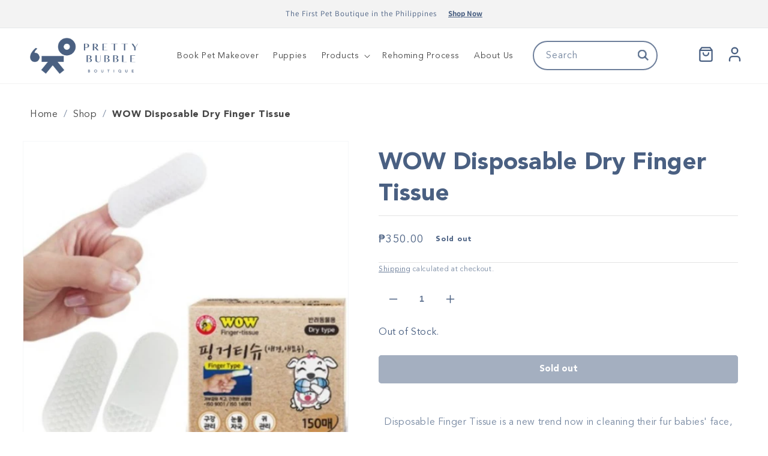

--- FILE ---
content_type: text/html; charset=utf-8
request_url: https://prettybubbleboutique.com/products/wow-disposable-dry-finger-tissue
body_size: 35881
content:
<!doctype html>
<html class="no-js" lang="en">
  <head>
    <meta charset="utf-8">
    <meta http-equiv="X-UA-Compatible" content="IE=edge">
    <meta name="viewport" content="width=device-width,initial-scale=1">
    <meta name="theme-color" content="">
    <link rel="canonical" href="https://prettybubbleboutique.com/products/wow-disposable-dry-finger-tissue">
    <link rel="preconnect" href="https://cdn.shopify.com" crossorigin><link rel="icon" type="image/png" href="//prettybubbleboutique.com/cdn/shop/files/favicon.png?crop=center&height=32&v=1674327008&width=32"><link rel="preconnect" href="https://fonts.shopifycdn.com" crossorigin><!--  -->

    <script src="https://cdnjs.cloudflare.com/ajax/libs/jquery/3.6.0/jquery.min.js" integrity="sha512-894YE6QWD5I59HgZOGReFYm4dnWc1Qt5NtvYSaNcOP+u1T9qYdvdihz0PPSiiqn/+/3e7Jo4EaG7TubfWGUrMQ==" crossorigin="anonymous" referrerpolicy="no-referrer"></script>
    
    <script src="https://code.jquery.com/jquery-migrate-1.4.1.min.js"></script>
  <script src="https://use.fontawesome.com/e3452a753d.js"></script>
    <!-- <script type="text/javascript" src="//cdn.jsdelivr.net/npm/slick-carousel@1.8.1/slick/slick.min.js"></script>
    
    <script src="//prettybubbleboutique.com/cdn/shop/t/11/assets/custom-js.js?v=148650282121073905231678121689" defer="defer"></script> -->
    <script src="//prettybubbleboutique.com/cdn/shop/t/11/assets/jquery.mCustomScrollbar.concat.min.js?v=13324644230482036091674056473" defer="defer"></script>
    <title>
      WOW Disposable Dry Finger Tissue
 &ndash; Pretty Bubble Boutique</title>

    
      <meta name="description" content="Disposable Finger Tissue is a new trend now in cleaning their fur babies&#39; face, mouth, ears and around the eyes. It&#39;s wearable on your finger and separately packed at each sachet. This tissue is also very convenient for travel.    H O W  T O  U S E :    1. Insert a finger to the tissue hole.  2. Wet the tissue with eit">
    

    

<meta property="og:site_name" content="Pretty Bubble Boutique">
<meta property="og:url" content="https://prettybubbleboutique.com/products/wow-disposable-dry-finger-tissue">
<meta property="og:title" content="WOW Disposable Dry Finger Tissue">
<meta property="og:type" content="product">
<meta property="og:description" content="Disposable Finger Tissue is a new trend now in cleaning their fur babies&#39; face, mouth, ears and around the eyes. It&#39;s wearable on your finger and separately packed at each sachet. This tissue is also very convenient for travel.    H O W  T O  U S E :    1. Insert a finger to the tissue hole.  2. Wet the tissue with eit"><meta property="og:image" content="http://prettybubbleboutique.com/cdn/shop/files/search.pstatic-1_7eccaf6f-3525-4add-b795-4b8ff0367282.jpg?v=1688462906">
  <meta property="og:image:secure_url" content="https://prettybubbleboutique.com/cdn/shop/files/search.pstatic-1_7eccaf6f-3525-4add-b795-4b8ff0367282.jpg?v=1688462906">
  <meta property="og:image:width" content="512">
  <meta property="og:image:height" content="512"><meta property="og:price:amount" content="350.00">
  <meta property="og:price:currency" content="PHP"><meta name="twitter:card" content="summary_large_image">
<meta name="twitter:title" content="WOW Disposable Dry Finger Tissue">
<meta name="twitter:description" content="Disposable Finger Tissue is a new trend now in cleaning their fur babies&#39; face, mouth, ears and around the eyes. It&#39;s wearable on your finger and separately packed at each sachet. This tissue is also very convenient for travel.    H O W  T O  U S E :    1. Insert a finger to the tissue hole.  2. Wet the tissue with eit">


    <script src="//prettybubbleboutique.com/cdn/shop/t/11/assets/global.js?v=145028168845309618581689697405" defer="defer"></script>
    <script>window.performance && window.performance.mark && window.performance.mark('shopify.content_for_header.start');</script><meta name="google-site-verification" content="7wEzY3XKxTjkVNQ6vzFYs4q7Fe4Ew-i3-F3k_LAEDMc">
<meta id="shopify-digital-wallet" name="shopify-digital-wallet" content="/70536397101/digital_wallets/dialog">
<meta name="shopify-checkout-api-token" content="1804386fc17b9c4fa4cf5a5cd8276216">
<meta id="in-context-paypal-metadata" data-shop-id="70536397101" data-venmo-supported="false" data-environment="production" data-locale="en_US" data-paypal-v4="true" data-currency="PHP">
<link rel="alternate" type="application/json+oembed" href="https://prettybubbleboutique.com/products/wow-disposable-dry-finger-tissue.oembed">
<script async="async" src="/checkouts/internal/preloads.js?locale=en-PH"></script>
<script id="shopify-features" type="application/json">{"accessToken":"1804386fc17b9c4fa4cf5a5cd8276216","betas":["rich-media-storefront-analytics"],"domain":"prettybubbleboutique.com","predictiveSearch":true,"shopId":70536397101,"locale":"en"}</script>
<script>var Shopify = Shopify || {};
Shopify.shop = "pretty-bubble-boutique.myshopify.com";
Shopify.locale = "en";
Shopify.currency = {"active":"PHP","rate":"1.0"};
Shopify.country = "PH";
Shopify.theme = {"name":"PRETTY BUBBLE [DEV] Ver 0.1","id":142316831021,"schema_name":"Dawn","schema_version":"7.0.1","theme_store_id":null,"role":"main"};
Shopify.theme.handle = "null";
Shopify.theme.style = {"id":null,"handle":null};
Shopify.cdnHost = "prettybubbleboutique.com/cdn";
Shopify.routes = Shopify.routes || {};
Shopify.routes.root = "/";</script>
<script type="module">!function(o){(o.Shopify=o.Shopify||{}).modules=!0}(window);</script>
<script>!function(o){function n(){var o=[];function n(){o.push(Array.prototype.slice.apply(arguments))}return n.q=o,n}var t=o.Shopify=o.Shopify||{};t.loadFeatures=n(),t.autoloadFeatures=n()}(window);</script>
<script id="shop-js-analytics" type="application/json">{"pageType":"product"}</script>
<script defer="defer" async type="module" src="//prettybubbleboutique.com/cdn/shopifycloud/shop-js/modules/v2/client.init-shop-cart-sync_dlpDe4U9.en.esm.js"></script>
<script defer="defer" async type="module" src="//prettybubbleboutique.com/cdn/shopifycloud/shop-js/modules/v2/chunk.common_FunKbpTJ.esm.js"></script>
<script type="module">
  await import("//prettybubbleboutique.com/cdn/shopifycloud/shop-js/modules/v2/client.init-shop-cart-sync_dlpDe4U9.en.esm.js");
await import("//prettybubbleboutique.com/cdn/shopifycloud/shop-js/modules/v2/chunk.common_FunKbpTJ.esm.js");

  window.Shopify.SignInWithShop?.initShopCartSync?.({"fedCMEnabled":true,"windoidEnabled":true});

</script>
<script>(function() {
  var isLoaded = false;
  function asyncLoad() {
    if (isLoaded) return;
    isLoaded = true;
    var urls = ["https:\/\/servicify-appointments.herokuapp.com\/public\/frontend-v1.0.0.js?shop=pretty-bubble-boutique.myshopify.com","https:\/\/cdn.nfcube.com\/instafeed-47d84fcda5046288d4e15c7d8aa08ae8.js?shop=pretty-bubble-boutique.myshopify.com"];
    for (var i = 0; i < urls.length; i++) {
      var s = document.createElement('script');
      s.type = 'text/javascript';
      s.async = true;
      s.src = urls[i];
      var x = document.getElementsByTagName('script')[0];
      x.parentNode.insertBefore(s, x);
    }
  };
  if(window.attachEvent) {
    window.attachEvent('onload', asyncLoad);
  } else {
    window.addEventListener('load', asyncLoad, false);
  }
})();</script>
<script id="__st">var __st={"a":70536397101,"offset":28800,"reqid":"37e971d7-2d3a-45cf-82b9-cbc9c6759567-1765588181","pageurl":"prettybubbleboutique.com\/products\/wow-disposable-dry-finger-tissue","u":"e42d70767037","p":"product","rtyp":"product","rid":8485323931949};</script>
<script>window.ShopifyPaypalV4VisibilityTracking = true;</script>
<script id="captcha-bootstrap">!function(){'use strict';const t='contact',e='account',n='new_comment',o=[[t,t],['blogs',n],['comments',n],[t,'customer']],c=[[e,'customer_login'],[e,'guest_login'],[e,'recover_customer_password'],[e,'create_customer']],r=t=>t.map((([t,e])=>`form[action*='/${t}']:not([data-nocaptcha='true']) input[name='form_type'][value='${e}']`)).join(','),a=t=>()=>t?[...document.querySelectorAll(t)].map((t=>t.form)):[];function s(){const t=[...o],e=r(t);return a(e)}const i='password',u='form_key',d=['recaptcha-v3-token','g-recaptcha-response','h-captcha-response',i],f=()=>{try{return window.sessionStorage}catch{return}},m='__shopify_v',_=t=>t.elements[u];function p(t,e,n=!1){try{const o=window.sessionStorage,c=JSON.parse(o.getItem(e)),{data:r}=function(t){const{data:e,action:n}=t;return t[m]||n?{data:e,action:n}:{data:t,action:n}}(c);for(const[e,n]of Object.entries(r))t.elements[e]&&(t.elements[e].value=n);n&&o.removeItem(e)}catch(o){console.error('form repopulation failed',{error:o})}}const l='form_type',E='cptcha';function T(t){t.dataset[E]=!0}const w=window,h=w.document,L='Shopify',v='ce_forms',y='captcha';let A=!1;((t,e)=>{const n=(g='f06e6c50-85a8-45c8-87d0-21a2b65856fe',I='https://cdn.shopify.com/shopifycloud/storefront-forms-hcaptcha/ce_storefront_forms_captcha_hcaptcha.v1.5.2.iife.js',D={infoText:'Protected by hCaptcha',privacyText:'Privacy',termsText:'Terms'},(t,e,n)=>{const o=w[L][v],c=o.bindForm;if(c)return c(t,g,e,D).then(n);var r;o.q.push([[t,g,e,D],n]),r=I,A||(h.body.append(Object.assign(h.createElement('script'),{id:'captcha-provider',async:!0,src:r})),A=!0)});var g,I,D;w[L]=w[L]||{},w[L][v]=w[L][v]||{},w[L][v].q=[],w[L][y]=w[L][y]||{},w[L][y].protect=function(t,e){n(t,void 0,e),T(t)},Object.freeze(w[L][y]),function(t,e,n,w,h,L){const[v,y,A,g]=function(t,e,n){const i=e?o:[],u=t?c:[],d=[...i,...u],f=r(d),m=r(i),_=r(d.filter((([t,e])=>n.includes(e))));return[a(f),a(m),a(_),s()]}(w,h,L),I=t=>{const e=t.target;return e instanceof HTMLFormElement?e:e&&e.form},D=t=>v().includes(t);t.addEventListener('submit',(t=>{const e=I(t);if(!e)return;const n=D(e)&&!e.dataset.hcaptchaBound&&!e.dataset.recaptchaBound,o=_(e),c=g().includes(e)&&(!o||!o.value);(n||c)&&t.preventDefault(),c&&!n&&(function(t){try{if(!f())return;!function(t){const e=f();if(!e)return;const n=_(t);if(!n)return;const o=n.value;o&&e.removeItem(o)}(t);const e=Array.from(Array(32),(()=>Math.random().toString(36)[2])).join('');!function(t,e){_(t)||t.append(Object.assign(document.createElement('input'),{type:'hidden',name:u})),t.elements[u].value=e}(t,e),function(t,e){const n=f();if(!n)return;const o=[...t.querySelectorAll(`input[type='${i}']`)].map((({name:t})=>t)),c=[...d,...o],r={};for(const[a,s]of new FormData(t).entries())c.includes(a)||(r[a]=s);n.setItem(e,JSON.stringify({[m]:1,action:t.action,data:r}))}(t,e)}catch(e){console.error('failed to persist form',e)}}(e),e.submit())}));const S=(t,e)=>{t&&!t.dataset[E]&&(n(t,e.some((e=>e===t))),T(t))};for(const o of['focusin','change'])t.addEventListener(o,(t=>{const e=I(t);D(e)&&S(e,y())}));const B=e.get('form_key'),M=e.get(l),P=B&&M;t.addEventListener('DOMContentLoaded',(()=>{const t=y();if(P)for(const e of t)e.elements[l].value===M&&p(e,B);[...new Set([...A(),...v().filter((t=>'true'===t.dataset.shopifyCaptcha))])].forEach((e=>S(e,t)))}))}(h,new URLSearchParams(w.location.search),n,t,e,['guest_login'])})(!0,!0)}();</script>
<script integrity="sha256-52AcMU7V7pcBOXWImdc/TAGTFKeNjmkeM1Pvks/DTgc=" data-source-attribution="shopify.loadfeatures" defer="defer" src="//prettybubbleboutique.com/cdn/shopifycloud/storefront/assets/storefront/load_feature-81c60534.js" crossorigin="anonymous"></script>
<script data-source-attribution="shopify.dynamic_checkout.dynamic.init">var Shopify=Shopify||{};Shopify.PaymentButton=Shopify.PaymentButton||{isStorefrontPortableWallets:!0,init:function(){window.Shopify.PaymentButton.init=function(){};var t=document.createElement("script");t.src="https://prettybubbleboutique.com/cdn/shopifycloud/portable-wallets/latest/portable-wallets.en.js",t.type="module",document.head.appendChild(t)}};
</script>
<script data-source-attribution="shopify.dynamic_checkout.buyer_consent">
  function portableWalletsHideBuyerConsent(e){var t=document.getElementById("shopify-buyer-consent"),n=document.getElementById("shopify-subscription-policy-button");t&&n&&(t.classList.add("hidden"),t.setAttribute("aria-hidden","true"),n.removeEventListener("click",e))}function portableWalletsShowBuyerConsent(e){var t=document.getElementById("shopify-buyer-consent"),n=document.getElementById("shopify-subscription-policy-button");t&&n&&(t.classList.remove("hidden"),t.removeAttribute("aria-hidden"),n.addEventListener("click",e))}window.Shopify?.PaymentButton&&(window.Shopify.PaymentButton.hideBuyerConsent=portableWalletsHideBuyerConsent,window.Shopify.PaymentButton.showBuyerConsent=portableWalletsShowBuyerConsent);
</script>
<script data-source-attribution="shopify.dynamic_checkout.cart.bootstrap">document.addEventListener("DOMContentLoaded",(function(){function t(){return document.querySelector("shopify-accelerated-checkout-cart, shopify-accelerated-checkout")}if(t())Shopify.PaymentButton.init();else{new MutationObserver((function(e,n){t()&&(Shopify.PaymentButton.init(),n.disconnect())})).observe(document.body,{childList:!0,subtree:!0})}}));
</script>
<link id="shopify-accelerated-checkout-styles" rel="stylesheet" media="screen" href="https://prettybubbleboutique.com/cdn/shopifycloud/portable-wallets/latest/accelerated-checkout-backwards-compat.css" crossorigin="anonymous">
<style id="shopify-accelerated-checkout-cart">
        #shopify-buyer-consent {
  margin-top: 1em;
  display: inline-block;
  width: 100%;
}

#shopify-buyer-consent.hidden {
  display: none;
}

#shopify-subscription-policy-button {
  background: none;
  border: none;
  padding: 0;
  text-decoration: underline;
  font-size: inherit;
  cursor: pointer;
}

#shopify-subscription-policy-button::before {
  box-shadow: none;
}

      </style>
<script id="sections-script" data-sections="header,footer" defer="defer" src="//prettybubbleboutique.com/cdn/shop/t/11/compiled_assets/scripts.js?3971"></script>
<script>window.performance && window.performance.mark && window.performance.mark('shopify.content_for_header.end');</script> 
 <script src="//prettybubbleboutique.com/cdn/shop/t/11/assets/servicify-asset.js?v=9391740801321792721676529822" type="text/javascript"></script>

    
    <style data-shopify>
      @font-face {
  font-family: Assistant;
  font-weight: 400;
  font-style: normal;
  font-display: swap;
  src: url("//prettybubbleboutique.com/cdn/fonts/assistant/assistant_n4.9120912a469cad1cc292572851508ca49d12e768.woff2") format("woff2"),
       url("//prettybubbleboutique.com/cdn/fonts/assistant/assistant_n4.6e9875ce64e0fefcd3f4446b7ec9036b3ddd2985.woff") format("woff");
}

      @font-face {
  font-family: Assistant;
  font-weight: 700;
  font-style: normal;
  font-display: swap;
  src: url("//prettybubbleboutique.com/cdn/fonts/assistant/assistant_n7.bf44452348ec8b8efa3aa3068825305886b1c83c.woff2") format("woff2"),
       url("//prettybubbleboutique.com/cdn/fonts/assistant/assistant_n7.0c887fee83f6b3bda822f1150b912c72da0f7b64.woff") format("woff");
}

      
      
      @font-face {
  font-family: Assistant;
  font-weight: 400;
  font-style: normal;
  font-display: swap;
  src: url("//prettybubbleboutique.com/cdn/fonts/assistant/assistant_n4.9120912a469cad1cc292572851508ca49d12e768.woff2") format("woff2"),
       url("//prettybubbleboutique.com/cdn/fonts/assistant/assistant_n4.6e9875ce64e0fefcd3f4446b7ec9036b3ddd2985.woff") format("woff");
}

      :root {
        --font-body-family: Assistant, sans-serif;
        --font-body-style: normal;
        --font-body-weight: 400;
        --font-body-weight-bold: 700;

        --font-heading-family: Assistant, sans-serif;
        --font-heading-style: normal;
        --font-heading-weight: 400;

        --font-body-scale: 1.0;
        --font-heading-scale: 1.0;

        --color-base-text: 74, 96, 130;
        --color-shadow: 74, 96, 130;
        --color-base-background-1: 255, 255, 255;
        --color-base-background-2: 243, 243, 243;
        --color-base-solid-button-labels: 255, 255, 255;
        --color-base-outline-button-labels: 74, 96, 130;
        --color-base-accent-1: 74, 96, 130;
        --color-base-accent-2: 70, 70, 70;
        --payment-terms-background-color: #ffffff;

        --gradient-base-background-1: #ffffff;
        --gradient-base-background-2: #f3f3f3;
        --gradient-base-accent-1: #4a6082;
        --gradient-base-accent-2: #464646;
        --border-color: #e4e4e4;

        --media-padding: px;
        --media-border-opacity: 0.05;
        --media-border-width: 1px;
        --media-radius: 0px;
        --media-shadow-opacity: 0.0;
        --media-shadow-horizontal-offset: 0px;
        --media-shadow-vertical-offset: 4px;
        --media-shadow-blur-radius: 5px;
        --media-shadow-visible: 0;

        --page-width: 130rem;
        --page-width-margin: 0rem;

        --product-card-image-padding: 0.0rem;
        --product-card-corner-radius: 0.8rem;
        --product-card-text-alignment: left;
        --product-card-border-width: 0.0rem;
        --product-card-border-opacity: 0.1;
        --product-card-shadow-opacity: 0.0;
        --product-card-shadow-visible: 0;
        --product-card-shadow-horizontal-offset: 0.0rem;
        --product-card-shadow-vertical-offset: 0.4rem;
        --product-card-shadow-blur-radius: 0.5rem;

        --collection-card-image-padding: 0.0rem;
        --collection-card-corner-radius: 0.0rem;
        --collection-card-text-alignment: left;
        --collection-card-border-width: 0.0rem;
        --collection-card-border-opacity: 0.1;
        --collection-card-shadow-opacity: 0.0;
        --collection-card-shadow-visible: 0;
        --collection-card-shadow-horizontal-offset: 0.0rem;
        --collection-card-shadow-vertical-offset: 0.4rem;
        --collection-card-shadow-blur-radius: 0.5rem;

        --blog-card-image-padding: 0.0rem;
        --blog-card-corner-radius: 0.6rem;
        --blog-card-text-alignment: left;
        --blog-card-border-width: 0.0rem;
        --blog-card-border-opacity: 0.1;
        --blog-card-shadow-opacity: 0.0;
        --blog-card-shadow-visible: 0;
        --blog-card-shadow-horizontal-offset: 0.0rem;
        --blog-card-shadow-vertical-offset: 0.4rem;
        --blog-card-shadow-blur-radius: 0.5rem;

        --badge-corner-radius: 0.6rem;

        --popup-border-width: 1px;
        --popup-border-opacity: 0.1;
        --popup-corner-radius: 6px;
        --popup-shadow-opacity: 0.0;
        --popup-shadow-horizontal-offset: 0px;
        --popup-shadow-vertical-offset: 4px;
        --popup-shadow-blur-radius: 5px;

        --drawer-border-width: 1px;
        --drawer-border-opacity: 0.1;
        --drawer-shadow-opacity: 0.0;
        --drawer-shadow-horizontal-offset: 0px;
        --drawer-shadow-vertical-offset: 4px;
        --drawer-shadow-blur-radius: 5px;

        --spacing-sections-desktop: 0px;
        --spacing-sections-mobile: 0px;

        --grid-desktop-vertical-spacing: 8px;
        --grid-desktop-horizontal-spacing: 24px;
        --grid-mobile-vertical-spacing: 4px;
        --grid-mobile-horizontal-spacing: 12px;

        --text-boxes-border-opacity: 0.1;
        --text-boxes-border-width: 0px;
        --text-boxes-radius: 6px;
        --text-boxes-shadow-opacity: 0.0;
        --text-boxes-shadow-visible: 0;
        --text-boxes-shadow-horizontal-offset: 0px;
        --text-boxes-shadow-vertical-offset: 4px;
        --text-boxes-shadow-blur-radius: 5px;

        --buttons-radius: 4px;
        --buttons-radius-outset: 5px;
        --buttons-border-width: 1px;
        --buttons-border-opacity: 1.0;
        --buttons-shadow-opacity: 0.0;
        --buttons-shadow-visible: 0;
        --buttons-shadow-horizontal-offset: 0px;
        --buttons-shadow-vertical-offset: 4px;
        --buttons-shadow-blur-radius: 5px;
        --buttons-border-offset: 0.3px;

        --inputs-radius: 4px;
        --inputs-border-width: 2px;
        --inputs-border-opacity: 0.8;
        --inputs-shadow-opacity: 0.0;
        --inputs-shadow-horizontal-offset: 0px;
        --inputs-margin-offset: 0px;
        --inputs-shadow-vertical-offset: 4px;
        --inputs-shadow-blur-radius: 5px;
        --inputs-radius-outset: 6px;

        --variant-pills-radius: 4px;
        --variant-pills-border-width: 1px;
        --variant-pills-border-opacity: 0.55;
        --variant-pills-shadow-opacity: 0.0;
        --variant-pills-shadow-horizontal-offset: 0px;
        --variant-pills-shadow-vertical-offset: 4px;
        --variant-pills-shadow-blur-radius: 5px;
        /*  */
      --ribbon-color: #c5c8d0;
/*        */
      }

      *,
      *::before,
      *::after {
        box-sizing: inherit;
      }

      html {
        box-sizing: border-box;
        font-size: calc(var(--font-body-scale) * 62.5%);
        height: 100%;
      }

      body {
        display: grid;
        grid-template-rows: auto auto 1fr auto;
        grid-template-columns: 100%;
        min-height: 100%;
        margin: 0;
        font-size: 1.5rem;
        letter-spacing: 0.06rem;
        line-height: calc(1 + 0.8 / var(--font-body-scale));
        font-family: var(--font-body-family);
        font-style: var(--font-body-style);
        font-weight: var(--font-body-weight);
      }

      @media screen and (min-width: 750px) {
        body {
          font-size: 1.6rem;
        }
        .product-card-wrapper .price .price-item{
          font-size:20px;
        }
        .product-card-wrapper .card__heading .full-unstyled-link{
          font-size:16px;
        }
      }
    </style>

    <link href="//prettybubbleboutique.com/cdn/shop/t/11/assets/base.css?v=106492925232292087311689663081" rel="stylesheet" type="text/css" media="all" />
    <link href="//prettybubbleboutique.com/cdn/shop/t/11/assets/custom.css?v=36373549130777631621689663085" rel="stylesheet" type="text/css" media="all" />
    <link href="//prettybubbleboutique.com/cdn/shop/t/11/assets/jquery.mCustomScrollbar.css?v=85941646027246651621674056473" rel="stylesheet" type="text/css" media="all" />
    <link href="//prettybubbleboutique.com/cdn/shop/t/11/assets/slick-theme.css?v=131431001173352855111676881946" rel="stylesheet" type="text/css" media="all" />
    <link rel="stylesheet" type="text/css" href="//cdn.jsdelivr.net/npm/slick-carousel@1.8.1/slick/slick.css"/>
<!--     <link rel="stylesheet" href="https://www.w3schools.com/w3css/4/w3.css"> --><link rel="preload" as="font" href="//prettybubbleboutique.com/cdn/fonts/assistant/assistant_n4.9120912a469cad1cc292572851508ca49d12e768.woff2" type="font/woff2" crossorigin><link rel="preload" as="font" href="//prettybubbleboutique.com/cdn/fonts/assistant/assistant_n4.9120912a469cad1cc292572851508ca49d12e768.woff2" type="font/woff2" crossorigin><link rel="stylesheet" href="//prettybubbleboutique.com/cdn/shop/t/11/assets/component-predictive-search.css?v=83512081251802922551674056472" media="print" onload="this.media='all'"><script>document.documentElement.className = document.documentElement.className.replace('no-js', 'js');
    if (Shopify.designMode) {
      document.documentElement.classList.add('shopify-design-mode');
    }
    </script>
  <!-- BEGIN app block: shopify://apps/judge-me-reviews/blocks/judgeme_core/61ccd3b1-a9f2-4160-9fe9-4fec8413e5d8 --><!-- Start of Judge.me Core -->




<link rel="dns-prefetch" href="https://cdnwidget.judge.me">
<link rel="dns-prefetch" href="https://cdn.judge.me">
<link rel="dns-prefetch" href="https://cdn1.judge.me">
<link rel="dns-prefetch" href="https://api.judge.me">

<script data-cfasync='false' class='jdgm-settings-script'>window.jdgmSettings={"pagination":5,"disable_web_reviews":false,"badge_no_review_text":"No reviews","badge_n_reviews_text":"{{ n }} review/reviews","hide_badge_preview_if_no_reviews":true,"badge_hide_text":false,"enforce_center_preview_badge":false,"widget_title":"Customer Reviews","widget_open_form_text":"Write a review","widget_close_form_text":"Cancel review","widget_refresh_page_text":"Refresh page","widget_summary_text":"Based on {{ number_of_reviews }} review/reviews","widget_no_review_text":"Be the first to write a review","widget_name_field_text":"Name","widget_verified_name_field_text":"Verified Name (public)","widget_name_placeholder_text":"Enter your name (public)","widget_required_field_error_text":"This field is required.","widget_email_field_text":"Email","widget_verified_email_field_text":"Verified Email (private, can not be edited)","widget_email_placeholder_text":"Enter your email (private)","widget_email_field_error_text":"Please enter a valid email address.","widget_rating_field_text":"Rating","widget_review_title_field_text":"Review Title","widget_review_title_placeholder_text":"Give your review a title","widget_review_body_field_text":"Review","widget_review_body_placeholder_text":"Write your comments here","widget_pictures_field_text":"Picture/Video (optional)","widget_submit_review_text":"Submit Review","widget_submit_verified_review_text":"Submit Verified Review","widget_submit_success_msg_with_auto_publish":"Thank you! Please refresh the page in a few moments to see your review. You can remove or edit your review by logging into \u003ca href='https://judge.me/login' target='_blank' rel='nofollow noopener'\u003eJudge.me\u003c/a\u003e","widget_submit_success_msg_no_auto_publish":"Thank you! Your review will be published as soon as it is approved by the shop admin. You can remove or edit your review by logging into \u003ca href='https://judge.me/login' target='_blank' rel='nofollow noopener'\u003eJudge.me\u003c/a\u003e","widget_show_default_reviews_out_of_total_text":"Showing {{ n_reviews_shown }} out of {{ n_reviews }} reviews.","widget_show_all_link_text":"Show all","widget_show_less_link_text":"Show less","widget_author_said_text":"{{ reviewer_name }} said:","widget_days_text":"{{ n }} days ago","widget_weeks_text":"{{ n }} week/weeks ago","widget_months_text":"{{ n }} month/months ago","widget_years_text":"{{ n }} year/years ago","widget_yesterday_text":"Yesterday","widget_today_text":"Today","widget_replied_text":"\u003e\u003e {{ shop_name }} replied:","widget_read_more_text":"Read more","widget_rating_filter_see_all_text":"See all reviews","widget_sorting_most_recent_text":"Most Recent","widget_sorting_highest_rating_text":"Highest Rating","widget_sorting_lowest_rating_text":"Lowest Rating","widget_sorting_with_pictures_text":"Only Pictures","widget_sorting_most_helpful_text":"Most Helpful","widget_open_question_form_text":"Ask a question","widget_reviews_subtab_text":"Reviews","widget_questions_subtab_text":"Questions","widget_question_label_text":"Question","widget_answer_label_text":"Answer","widget_question_placeholder_text":"Write your question here","widget_submit_question_text":"Submit Question","widget_question_submit_success_text":"Thank you for your question! We will notify you once it gets answered.","verified_badge_text":"Verified","verified_badge_placement":"left-of-reviewer-name","widget_hide_border":false,"widget_social_share":false,"all_reviews_include_out_of_store_products":true,"all_reviews_out_of_store_text":"(out of store)","all_reviews_product_name_prefix_text":"about","enable_review_pictures":true,"widget_product_reviews_subtab_text":"Product Reviews","widget_shop_reviews_subtab_text":"Shop Reviews","widget_write_a_store_review_text":"Write a Store Review","widget_other_languages_heading":"Reviews in Other Languages","widget_sorting_pictures_first_text":"Pictures First","floating_tab_button_name":"★ Reviews","floating_tab_title":"Let customers speak for us","floating_tab_url":"","floating_tab_url_enabled":false,"all_reviews_text_badge_text":"Customers rate us {{ shop.metafields.judgeme.all_reviews_rating | round: 1 }}/5 based on {{ shop.metafields.judgeme.all_reviews_count }} reviews.","all_reviews_text_badge_text_branded_style":"{{ shop.metafields.judgeme.all_reviews_rating | round: 1 }} out of 5 stars based on {{ shop.metafields.judgeme.all_reviews_count }} reviews","all_reviews_text_badge_url":"","featured_carousel_title":"Let customers speak for us","featured_carousel_count_text":"from {{ n }} reviews","featured_carousel_url":"","verified_count_badge_url":"","picture_reminder_submit_button":"Upload Pictures","enable_review_videos":true,"mute_video_by_default":true,"widget_sorting_videos_first_text":"Videos First","widget_review_pending_text":"Pending","remove_microdata_snippet":true,"preview_badge_no_question_text":"No questions","preview_badge_n_question_text":"{{ number_of_questions }} question/questions","widget_search_bar_placeholder":"Search reviews","widget_sorting_verified_only_text":"Verified only","featured_carousel_verified_badge_enable":true,"featured_carousel_more_reviews_button_text":"Read more reviews","featured_carousel_view_product_button_text":"View product","all_reviews_page_load_more_text":"Load More Reviews","widget_advanced_speed_features":5,"widget_public_name_text":"displayed publicly like","default_reviewer_name_has_non_latin":true,"widget_reviewer_anonymous":"Anonymous","medals_widget_title":"Judge.me Review Medals","widget_invalid_yt_video_url_error_text":"Not a YouTube video URL","widget_max_length_field_error_text":"Please enter no more than {0} characters.","widget_verified_by_shop_text":"Verified by Shop","widget_show_photo_gallery":true,"widget_load_with_code_splitting":true,"widget_ugc_title":"Made by us, Shared by you","widget_ugc_subtitle":"Tag us to see your picture featured in our page","widget_ugc_primary_button_text":"Buy Now","widget_ugc_secondary_button_text":"Load More","widget_ugc_reviews_button_text":"View Reviews","widget_primary_color":"#4a6082","widget_summary_average_rating_text":"{{ average_rating }} out of 5","widget_media_grid_title":"Customer photos \u0026 videos","widget_media_grid_see_more_text":"See more","widget_verified_by_judgeme_text":"Verified by Judge.me","widget_verified_by_judgeme_text_in_store_medals":"Verified by Judge.me","widget_media_field_exceed_quantity_message":"Sorry, we can only accept {{ max_media }} for one review.","widget_media_field_exceed_limit_message":"{{ file_name }} is too large, please select a {{ media_type }} less than {{ size_limit }}MB.","widget_review_submitted_text":"Review Submitted!","widget_question_submitted_text":"Question Submitted!","widget_close_form_text_question":"Cancel","widget_write_your_answer_here_text":"Write your answer here","widget_enabled_branded_link":true,"widget_show_collected_by_judgeme":true,"widget_collected_by_judgeme_text":"collected by Judge.me","widget_load_more_text":"Load More","widget_full_review_text":"Full Review","widget_read_more_reviews_text":"Read More Reviews","widget_read_questions_text":"Read Questions","widget_questions_and_answers_text":"Questions \u0026 Answers","widget_verified_by_text":"Verified by","widget_number_of_reviews_text":"{{ number_of_reviews }} reviews","widget_back_button_text":"Back","widget_next_button_text":"Next","widget_custom_forms_filter_button":"Filters","custom_forms_style":"vertical","how_reviews_are_collected":"How reviews are collected?","widget_gdpr_statement":"How we use your data: We’ll only contact you about the review you left, and only if necessary. By submitting your review, you agree to Judge.me’s \u003ca href='https://judge.me/terms' target='_blank' rel='nofollow noopener'\u003eterms\u003c/a\u003e, \u003ca href='https://judge.me/privacy' target='_blank' rel='nofollow noopener'\u003eprivacy\u003c/a\u003e and \u003ca href='https://judge.me/content-policy' target='_blank' rel='nofollow noopener'\u003econtent\u003c/a\u003e policies.","review_snippet_widget_round_border_style":true,"review_snippet_widget_card_color":"#FFFFFF","review_snippet_widget_slider_arrows_background_color":"#FFFFFF","review_snippet_widget_slider_arrows_color":"#000000","review_snippet_widget_star_color":"#339999","preview_badge_collection_page_install_preference":true,"preview_badge_product_page_install_preference":true,"review_widget_best_location":true,"platform":"shopify","branding_url":"https://app.judge.me/reviews/stores/prettybubbleboutique.com","branding_text":"Powered by Judge.me","locale":"en","reply_name":"Pretty Bubble Boutique","widget_version":"3.0","footer":true,"autopublish":true,"review_dates":true,"enable_custom_form":false,"shop_use_review_site":true,"enable_multi_locales_translations":false,"can_be_branded":true,"reply_name_text":"Pretty Bubble Boutique"};</script> <style class='jdgm-settings-style'>.jdgm-xx{left:0}:root{--jdgm-primary-color: #4a6082;--jdgm-secondary-color: rgba(74,96,130,0.1);--jdgm-star-color: #4a6082;--jdgm-write-review-text-color: white;--jdgm-write-review-bg-color: #4a6082;--jdgm-paginate-color: #4a6082;--jdgm-border-radius: 0;--jdgm-reviewer-name-color: #4a6082}.jdgm-histogram__bar-content{background-color:#4a6082}.jdgm-rev[data-verified-buyer=true] .jdgm-rev__icon.jdgm-rev__icon:after,.jdgm-rev__buyer-badge.jdgm-rev__buyer-badge{color:white;background-color:#4a6082}.jdgm-review-widget--small .jdgm-gallery.jdgm-gallery .jdgm-gallery__thumbnail-link:nth-child(8) .jdgm-gallery__thumbnail-wrapper.jdgm-gallery__thumbnail-wrapper:before{content:"See more"}@media only screen and (min-width: 768px){.jdgm-gallery.jdgm-gallery .jdgm-gallery__thumbnail-link:nth-child(8) .jdgm-gallery__thumbnail-wrapper.jdgm-gallery__thumbnail-wrapper:before{content:"See more"}}.jdgm-prev-badge[data-average-rating='0.00']{display:none !important}.jdgm-author-all-initials{display:none !important}.jdgm-author-last-initial{display:none !important}.jdgm-rev-widg__title{visibility:hidden}.jdgm-rev-widg__summary-text{visibility:hidden}.jdgm-prev-badge__text{visibility:hidden}.jdgm-rev__prod-link-prefix:before{content:'about'}.jdgm-rev__out-of-store-text:before{content:'(out of store)'}@media only screen and (min-width: 768px){.jdgm-rev__pics .jdgm-rev_all-rev-page-picture-separator,.jdgm-rev__pics .jdgm-rev__product-picture{display:none}}@media only screen and (max-width: 768px){.jdgm-rev__pics .jdgm-rev_all-rev-page-picture-separator,.jdgm-rev__pics .jdgm-rev__product-picture{display:none}}.jdgm-preview-badge[data-template="index"]{display:none !important}.jdgm-verified-count-badget[data-from-snippet="true"]{display:none !important}.jdgm-carousel-wrapper[data-from-snippet="true"]{display:none !important}.jdgm-all-reviews-text[data-from-snippet="true"]{display:none !important}.jdgm-medals-section[data-from-snippet="true"]{display:none !important}.jdgm-ugc-media-wrapper[data-from-snippet="true"]{display:none !important}.jdgm-review-snippet-widget .jdgm-rev-snippet-widget__cards-container .jdgm-rev-snippet-card{border-radius:8px;background:#fff}.jdgm-review-snippet-widget .jdgm-rev-snippet-widget__cards-container .jdgm-rev-snippet-card__rev-rating .jdgm-star{color:#399}.jdgm-review-snippet-widget .jdgm-rev-snippet-widget__prev-btn,.jdgm-review-snippet-widget .jdgm-rev-snippet-widget__next-btn{border-radius:50%;background:#fff}.jdgm-review-snippet-widget .jdgm-rev-snippet-widget__prev-btn>svg,.jdgm-review-snippet-widget .jdgm-rev-snippet-widget__next-btn>svg{fill:#000}.jdgm-full-rev-modal.rev-snippet-widget .jm-mfp-container .jm-mfp-content,.jdgm-full-rev-modal.rev-snippet-widget .jm-mfp-container .jdgm-full-rev__icon,.jdgm-full-rev-modal.rev-snippet-widget .jm-mfp-container .jdgm-full-rev__pic-img,.jdgm-full-rev-modal.rev-snippet-widget .jm-mfp-container .jdgm-full-rev__reply{border-radius:8px}.jdgm-full-rev-modal.rev-snippet-widget .jm-mfp-container .jdgm-full-rev[data-verified-buyer="true"] .jdgm-full-rev__icon::after{border-radius:8px}.jdgm-full-rev-modal.rev-snippet-widget .jm-mfp-container .jdgm-full-rev .jdgm-rev__buyer-badge{border-radius:calc( 8px / 2 )}.jdgm-full-rev-modal.rev-snippet-widget .jm-mfp-container .jdgm-full-rev .jdgm-full-rev__replier::before{content:'Pretty Bubble Boutique'}.jdgm-full-rev-modal.rev-snippet-widget .jm-mfp-container .jdgm-full-rev .jdgm-full-rev__product-button{border-radius:calc( 8px * 6 )}
</style> <style class='jdgm-settings-style'></style>

  
  
  
  <style class='jdgm-miracle-styles'>
  @-webkit-keyframes jdgm-spin{0%{-webkit-transform:rotate(0deg);-ms-transform:rotate(0deg);transform:rotate(0deg)}100%{-webkit-transform:rotate(359deg);-ms-transform:rotate(359deg);transform:rotate(359deg)}}@keyframes jdgm-spin{0%{-webkit-transform:rotate(0deg);-ms-transform:rotate(0deg);transform:rotate(0deg)}100%{-webkit-transform:rotate(359deg);-ms-transform:rotate(359deg);transform:rotate(359deg)}}@font-face{font-family:'JudgemeStar';src:url("[data-uri]") format("woff");font-weight:normal;font-style:normal}.jdgm-star{font-family:'JudgemeStar';display:inline !important;text-decoration:none !important;padding:0 4px 0 0 !important;margin:0 !important;font-weight:bold;opacity:1;-webkit-font-smoothing:antialiased;-moz-osx-font-smoothing:grayscale}.jdgm-star:hover{opacity:1}.jdgm-star:last-of-type{padding:0 !important}.jdgm-star.jdgm--on:before{content:"\e000"}.jdgm-star.jdgm--off:before{content:"\e001"}.jdgm-star.jdgm--half:before{content:"\e002"}.jdgm-widget *{margin:0;line-height:1.4;-webkit-box-sizing:border-box;-moz-box-sizing:border-box;box-sizing:border-box;-webkit-overflow-scrolling:touch}.jdgm-hidden{display:none !important;visibility:hidden !important}.jdgm-temp-hidden{display:none}.jdgm-spinner{width:40px;height:40px;margin:auto;border-radius:50%;border-top:2px solid #eee;border-right:2px solid #eee;border-bottom:2px solid #eee;border-left:2px solid #ccc;-webkit-animation:jdgm-spin 0.8s infinite linear;animation:jdgm-spin 0.8s infinite linear}.jdgm-prev-badge{display:block !important}

</style>


  
  
   


<script data-cfasync='false' class='jdgm-script'>
!function(e){window.jdgm=window.jdgm||{},jdgm.CDN_HOST="https://cdnwidget.judge.me/",jdgm.API_HOST="https://api.judge.me/",jdgm.CDN_BASE_URL="https://cdn.shopify.com/extensions/019b0cac-cff0-7e9e-8d68-33c30d1f27af/judgeme-extensions-260/assets/",
jdgm.docReady=function(d){(e.attachEvent?"complete"===e.readyState:"loading"!==e.readyState)?
setTimeout(d,0):e.addEventListener("DOMContentLoaded",d)},jdgm.loadCSS=function(d,t,o,a){
!o&&jdgm.loadCSS.requestedUrls.indexOf(d)>=0||(jdgm.loadCSS.requestedUrls.push(d),
(a=e.createElement("link")).rel="stylesheet",a.class="jdgm-stylesheet",a.media="nope!",
a.href=d,a.onload=function(){this.media="all",t&&setTimeout(t)},e.body.appendChild(a))},
jdgm.loadCSS.requestedUrls=[],jdgm.loadJS=function(e,d){var t=new XMLHttpRequest;
t.onreadystatechange=function(){4===t.readyState&&(Function(t.response)(),d&&d(t.response))},
t.open("GET",e),t.send()},jdgm.docReady((function(){(window.jdgmLoadCSS||e.querySelectorAll(
".jdgm-widget, .jdgm-all-reviews-page").length>0)&&(jdgmSettings.widget_load_with_code_splitting?
parseFloat(jdgmSettings.widget_version)>=3?jdgm.loadCSS(jdgm.CDN_HOST+"widget_v3/base.css"):
jdgm.loadCSS(jdgm.CDN_HOST+"widget/base.css"):jdgm.loadCSS(jdgm.CDN_HOST+"shopify_v2.css"),
jdgm.loadJS(jdgm.CDN_HOST+"loa"+"der.js"))}))}(document);
</script>
<noscript><link rel="stylesheet" type="text/css" media="all" href="https://cdnwidget.judge.me/shopify_v2.css"></noscript>

<!-- BEGIN app snippet: theme_fix_tags --><script>
  (function() {
    var jdgmThemeFixes = null;
    if (!jdgmThemeFixes) return;
    var thisThemeFix = jdgmThemeFixes[Shopify.theme.id];
    if (!thisThemeFix) return;

    if (thisThemeFix.html) {
      document.addEventListener("DOMContentLoaded", function() {
        var htmlDiv = document.createElement('div');
        htmlDiv.classList.add('jdgm-theme-fix-html');
        htmlDiv.innerHTML = thisThemeFix.html;
        document.body.append(htmlDiv);
      });
    };

    if (thisThemeFix.css) {
      var styleTag = document.createElement('style');
      styleTag.classList.add('jdgm-theme-fix-style');
      styleTag.innerHTML = thisThemeFix.css;
      document.head.append(styleTag);
    };

    if (thisThemeFix.js) {
      var scriptTag = document.createElement('script');
      scriptTag.classList.add('jdgm-theme-fix-script');
      scriptTag.innerHTML = thisThemeFix.js;
      document.head.append(scriptTag);
    };
  })();
</script>
<!-- END app snippet -->
<!-- End of Judge.me Core -->



<!-- END app block --><script src="https://cdn.shopify.com/extensions/019b0cac-cff0-7e9e-8d68-33c30d1f27af/judgeme-extensions-260/assets/loader.js" type="text/javascript" defer="defer"></script>
<script src="https://cdn.shopify.com/extensions/019b135e-5da2-7ea5-82ee-a1263ad7d0ec/digital-appointments-399/assets/embedInit.js" type="text/javascript" defer="defer"></script>
<link href="https://cdn.shopify.com/extensions/019b135e-5da2-7ea5-82ee-a1263ad7d0ec/digital-appointments-399/assets/style.css" rel="stylesheet" type="text/css" media="all">
<link href="https://monorail-edge.shopifysvc.com" rel="dns-prefetch">
<script>(function(){if ("sendBeacon" in navigator && "performance" in window) {try {var session_token_from_headers = performance.getEntriesByType('navigation')[0].serverTiming.find(x => x.name == '_s').description;} catch {var session_token_from_headers = undefined;}var session_cookie_matches = document.cookie.match(/_shopify_s=([^;]*)/);var session_token_from_cookie = session_cookie_matches && session_cookie_matches.length === 2 ? session_cookie_matches[1] : "";var session_token = session_token_from_headers || session_token_from_cookie || "";function handle_abandonment_event(e) {var entries = performance.getEntries().filter(function(entry) {return /monorail-edge.shopifysvc.com/.test(entry.name);});if (!window.abandonment_tracked && entries.length === 0) {window.abandonment_tracked = true;var currentMs = Date.now();var navigation_start = performance.timing.navigationStart;var payload = {shop_id: 70536397101,url: window.location.href,navigation_start,duration: currentMs - navigation_start,session_token,page_type: "product"};window.navigator.sendBeacon("https://monorail-edge.shopifysvc.com/v1/produce", JSON.stringify({schema_id: "online_store_buyer_site_abandonment/1.1",payload: payload,metadata: {event_created_at_ms: currentMs,event_sent_at_ms: currentMs}}));}}window.addEventListener('pagehide', handle_abandonment_event);}}());</script>
<script id="web-pixels-manager-setup">(function e(e,d,r,n,o){if(void 0===o&&(o={}),!Boolean(null===(a=null===(i=window.Shopify)||void 0===i?void 0:i.analytics)||void 0===a?void 0:a.replayQueue)){var i,a;window.Shopify=window.Shopify||{};var t=window.Shopify;t.analytics=t.analytics||{};var s=t.analytics;s.replayQueue=[],s.publish=function(e,d,r){return s.replayQueue.push([e,d,r]),!0};try{self.performance.mark("wpm:start")}catch(e){}var l=function(){var e={modern:/Edge?\/(1{2}[4-9]|1[2-9]\d|[2-9]\d{2}|\d{4,})\.\d+(\.\d+|)|Firefox\/(1{2}[4-9]|1[2-9]\d|[2-9]\d{2}|\d{4,})\.\d+(\.\d+|)|Chrom(ium|e)\/(9{2}|\d{3,})\.\d+(\.\d+|)|(Maci|X1{2}).+ Version\/(15\.\d+|(1[6-9]|[2-9]\d|\d{3,})\.\d+)([,.]\d+|)( \(\w+\)|)( Mobile\/\w+|) Safari\/|Chrome.+OPR\/(9{2}|\d{3,})\.\d+\.\d+|(CPU[ +]OS|iPhone[ +]OS|CPU[ +]iPhone|CPU IPhone OS|CPU iPad OS)[ +]+(15[._]\d+|(1[6-9]|[2-9]\d|\d{3,})[._]\d+)([._]\d+|)|Android:?[ /-](13[3-9]|1[4-9]\d|[2-9]\d{2}|\d{4,})(\.\d+|)(\.\d+|)|Android.+Firefox\/(13[5-9]|1[4-9]\d|[2-9]\d{2}|\d{4,})\.\d+(\.\d+|)|Android.+Chrom(ium|e)\/(13[3-9]|1[4-9]\d|[2-9]\d{2}|\d{4,})\.\d+(\.\d+|)|SamsungBrowser\/([2-9]\d|\d{3,})\.\d+/,legacy:/Edge?\/(1[6-9]|[2-9]\d|\d{3,})\.\d+(\.\d+|)|Firefox\/(5[4-9]|[6-9]\d|\d{3,})\.\d+(\.\d+|)|Chrom(ium|e)\/(5[1-9]|[6-9]\d|\d{3,})\.\d+(\.\d+|)([\d.]+$|.*Safari\/(?![\d.]+ Edge\/[\d.]+$))|(Maci|X1{2}).+ Version\/(10\.\d+|(1[1-9]|[2-9]\d|\d{3,})\.\d+)([,.]\d+|)( \(\w+\)|)( Mobile\/\w+|) Safari\/|Chrome.+OPR\/(3[89]|[4-9]\d|\d{3,})\.\d+\.\d+|(CPU[ +]OS|iPhone[ +]OS|CPU[ +]iPhone|CPU IPhone OS|CPU iPad OS)[ +]+(10[._]\d+|(1[1-9]|[2-9]\d|\d{3,})[._]\d+)([._]\d+|)|Android:?[ /-](13[3-9]|1[4-9]\d|[2-9]\d{2}|\d{4,})(\.\d+|)(\.\d+|)|Mobile Safari.+OPR\/([89]\d|\d{3,})\.\d+\.\d+|Android.+Firefox\/(13[5-9]|1[4-9]\d|[2-9]\d{2}|\d{4,})\.\d+(\.\d+|)|Android.+Chrom(ium|e)\/(13[3-9]|1[4-9]\d|[2-9]\d{2}|\d{4,})\.\d+(\.\d+|)|Android.+(UC? ?Browser|UCWEB|U3)[ /]?(15\.([5-9]|\d{2,})|(1[6-9]|[2-9]\d|\d{3,})\.\d+)\.\d+|SamsungBrowser\/(5\.\d+|([6-9]|\d{2,})\.\d+)|Android.+MQ{2}Browser\/(14(\.(9|\d{2,})|)|(1[5-9]|[2-9]\d|\d{3,})(\.\d+|))(\.\d+|)|K[Aa][Ii]OS\/(3\.\d+|([4-9]|\d{2,})\.\d+)(\.\d+|)/},d=e.modern,r=e.legacy,n=navigator.userAgent;return n.match(d)?"modern":n.match(r)?"legacy":"unknown"}(),u="modern"===l?"modern":"legacy",c=(null!=n?n:{modern:"",legacy:""})[u],f=function(e){return[e.baseUrl,"/wpm","/b",e.hashVersion,"modern"===e.buildTarget?"m":"l",".js"].join("")}({baseUrl:d,hashVersion:r,buildTarget:u}),m=function(e){var d=e.version,r=e.bundleTarget,n=e.surface,o=e.pageUrl,i=e.monorailEndpoint;return{emit:function(e){var a=e.status,t=e.errorMsg,s=(new Date).getTime(),l=JSON.stringify({metadata:{event_sent_at_ms:s},events:[{schema_id:"web_pixels_manager_load/3.1",payload:{version:d,bundle_target:r,page_url:o,status:a,surface:n,error_msg:t},metadata:{event_created_at_ms:s}}]});if(!i)return console&&console.warn&&console.warn("[Web Pixels Manager] No Monorail endpoint provided, skipping logging."),!1;try{return self.navigator.sendBeacon.bind(self.navigator)(i,l)}catch(e){}var u=new XMLHttpRequest;try{return u.open("POST",i,!0),u.setRequestHeader("Content-Type","text/plain"),u.send(l),!0}catch(e){return console&&console.warn&&console.warn("[Web Pixels Manager] Got an unhandled error while logging to Monorail."),!1}}}}({version:r,bundleTarget:l,surface:e.surface,pageUrl:self.location.href,monorailEndpoint:e.monorailEndpoint});try{o.browserTarget=l,function(e){var d=e.src,r=e.async,n=void 0===r||r,o=e.onload,i=e.onerror,a=e.sri,t=e.scriptDataAttributes,s=void 0===t?{}:t,l=document.createElement("script"),u=document.querySelector("head"),c=document.querySelector("body");if(l.async=n,l.src=d,a&&(l.integrity=a,l.crossOrigin="anonymous"),s)for(var f in s)if(Object.prototype.hasOwnProperty.call(s,f))try{l.dataset[f]=s[f]}catch(e){}if(o&&l.addEventListener("load",o),i&&l.addEventListener("error",i),u)u.appendChild(l);else{if(!c)throw new Error("Did not find a head or body element to append the script");c.appendChild(l)}}({src:f,async:!0,onload:function(){if(!function(){var e,d;return Boolean(null===(d=null===(e=window.Shopify)||void 0===e?void 0:e.analytics)||void 0===d?void 0:d.initialized)}()){var d=window.webPixelsManager.init(e)||void 0;if(d){var r=window.Shopify.analytics;r.replayQueue.forEach((function(e){var r=e[0],n=e[1],o=e[2];d.publishCustomEvent(r,n,o)})),r.replayQueue=[],r.publish=d.publishCustomEvent,r.visitor=d.visitor,r.initialized=!0}}},onerror:function(){return m.emit({status:"failed",errorMsg:"".concat(f," has failed to load")})},sri:function(e){var d=/^sha384-[A-Za-z0-9+/=]+$/;return"string"==typeof e&&d.test(e)}(c)?c:"",scriptDataAttributes:o}),m.emit({status:"loading"})}catch(e){m.emit({status:"failed",errorMsg:(null==e?void 0:e.message)||"Unknown error"})}}})({shopId: 70536397101,storefrontBaseUrl: "https://prettybubbleboutique.com",extensionsBaseUrl: "https://extensions.shopifycdn.com/cdn/shopifycloud/web-pixels-manager",monorailEndpoint: "https://monorail-edge.shopifysvc.com/unstable/produce_batch",surface: "storefront-renderer",enabledBetaFlags: ["2dca8a86"],webPixelsConfigList: [{"id":"1449787693","configuration":"{\"accountID\":\"70536397101\"}","eventPayloadVersion":"v1","runtimeContext":"STRICT","scriptVersion":"363f6a33e52d88c41df81d232f6396cb","type":"APP","apiClientId":5480441,"privacyPurposes":["ANALYTICS","MARKETING","SALE_OF_DATA"],"dataSharingAdjustments":{"protectedCustomerApprovalScopes":["read_customer_address","read_customer_email","read_customer_name","read_customer_personal_data","read_customer_phone"]}},{"id":"1296335149","configuration":"{\"webPixelName\":\"Judge.me\"}","eventPayloadVersion":"v1","runtimeContext":"STRICT","scriptVersion":"34ad157958823915625854214640f0bf","type":"APP","apiClientId":683015,"privacyPurposes":["ANALYTICS"],"dataSharingAdjustments":{"protectedCustomerApprovalScopes":["read_customer_email","read_customer_name","read_customer_personal_data","read_customer_phone"]}},{"id":"803209517","configuration":"{\"config\":\"{\\\"pixel_id\\\":\\\"G-M8YKMJM79M\\\",\\\"target_country\\\":\\\"PH\\\",\\\"gtag_events\\\":[{\\\"type\\\":\\\"begin_checkout\\\",\\\"action_label\\\":\\\"G-M8YKMJM79M\\\"},{\\\"type\\\":\\\"search\\\",\\\"action_label\\\":\\\"G-M8YKMJM79M\\\"},{\\\"type\\\":\\\"view_item\\\",\\\"action_label\\\":[\\\"G-M8YKMJM79M\\\",\\\"MC-BHG8VE2R8V\\\"]},{\\\"type\\\":\\\"purchase\\\",\\\"action_label\\\":[\\\"G-M8YKMJM79M\\\",\\\"MC-BHG8VE2R8V\\\"]},{\\\"type\\\":\\\"page_view\\\",\\\"action_label\\\":[\\\"G-M8YKMJM79M\\\",\\\"MC-BHG8VE2R8V\\\"]},{\\\"type\\\":\\\"add_payment_info\\\",\\\"action_label\\\":\\\"G-M8YKMJM79M\\\"},{\\\"type\\\":\\\"add_to_cart\\\",\\\"action_label\\\":\\\"G-M8YKMJM79M\\\"}],\\\"enable_monitoring_mode\\\":false}\"}","eventPayloadVersion":"v1","runtimeContext":"OPEN","scriptVersion":"b2a88bafab3e21179ed38636efcd8a93","type":"APP","apiClientId":1780363,"privacyPurposes":[],"dataSharingAdjustments":{"protectedCustomerApprovalScopes":["read_customer_address","read_customer_email","read_customer_name","read_customer_personal_data","read_customer_phone"]}},{"id":"shopify-app-pixel","configuration":"{}","eventPayloadVersion":"v1","runtimeContext":"STRICT","scriptVersion":"0450","apiClientId":"shopify-pixel","type":"APP","privacyPurposes":["ANALYTICS","MARKETING"]},{"id":"shopify-custom-pixel","eventPayloadVersion":"v1","runtimeContext":"LAX","scriptVersion":"0450","apiClientId":"shopify-pixel","type":"CUSTOM","privacyPurposes":["ANALYTICS","MARKETING"]}],isMerchantRequest: false,initData: {"shop":{"name":"Pretty Bubble Boutique","paymentSettings":{"currencyCode":"PHP"},"myshopifyDomain":"pretty-bubble-boutique.myshopify.com","countryCode":"PH","storefrontUrl":"https:\/\/prettybubbleboutique.com"},"customer":null,"cart":null,"checkout":null,"productVariants":[{"price":{"amount":350.0,"currencyCode":"PHP"},"product":{"title":"WOW Disposable Dry Finger Tissue","vendor":"Pretty Bubble Dog","id":"8485323931949","untranslatedTitle":"WOW Disposable Dry Finger Tissue","url":"\/products\/wow-disposable-dry-finger-tissue","type":"Body\/Care"},"id":"45631504482605","image":{"src":"\/\/prettybubbleboutique.com\/cdn\/shop\/files\/search.pstatic-1_7eccaf6f-3525-4add-b795-4b8ff0367282.jpg?v=1688462906"},"sku":"","title":"Default Title","untranslatedTitle":"Default Title"}],"purchasingCompany":null},},"https://prettybubbleboutique.com/cdn","ae1676cfwd2530674p4253c800m34e853cb",{"modern":"","legacy":""},{"shopId":"70536397101","storefrontBaseUrl":"https:\/\/prettybubbleboutique.com","extensionBaseUrl":"https:\/\/extensions.shopifycdn.com\/cdn\/shopifycloud\/web-pixels-manager","surface":"storefront-renderer","enabledBetaFlags":"[\"2dca8a86\"]","isMerchantRequest":"false","hashVersion":"ae1676cfwd2530674p4253c800m34e853cb","publish":"custom","events":"[[\"page_viewed\",{}],[\"product_viewed\",{\"productVariant\":{\"price\":{\"amount\":350.0,\"currencyCode\":\"PHP\"},\"product\":{\"title\":\"WOW Disposable Dry Finger Tissue\",\"vendor\":\"Pretty Bubble Dog\",\"id\":\"8485323931949\",\"untranslatedTitle\":\"WOW Disposable Dry Finger Tissue\",\"url\":\"\/products\/wow-disposable-dry-finger-tissue\",\"type\":\"Body\/Care\"},\"id\":\"45631504482605\",\"image\":{\"src\":\"\/\/prettybubbleboutique.com\/cdn\/shop\/files\/search.pstatic-1_7eccaf6f-3525-4add-b795-4b8ff0367282.jpg?v=1688462906\"},\"sku\":\"\",\"title\":\"Default Title\",\"untranslatedTitle\":\"Default Title\"}}]]"});</script><script>
  window.ShopifyAnalytics = window.ShopifyAnalytics || {};
  window.ShopifyAnalytics.meta = window.ShopifyAnalytics.meta || {};
  window.ShopifyAnalytics.meta.currency = 'PHP';
  var meta = {"product":{"id":8485323931949,"gid":"gid:\/\/shopify\/Product\/8485323931949","vendor":"Pretty Bubble Dog","type":"Body\/Care","variants":[{"id":45631504482605,"price":35000,"name":"WOW Disposable Dry Finger Tissue","public_title":null,"sku":""}],"remote":false},"page":{"pageType":"product","resourceType":"product","resourceId":8485323931949}};
  for (var attr in meta) {
    window.ShopifyAnalytics.meta[attr] = meta[attr];
  }
</script>
<script class="analytics">
  (function () {
    var customDocumentWrite = function(content) {
      var jquery = null;

      if (window.jQuery) {
        jquery = window.jQuery;
      } else if (window.Checkout && window.Checkout.$) {
        jquery = window.Checkout.$;
      }

      if (jquery) {
        jquery('body').append(content);
      }
    };

    var hasLoggedConversion = function(token) {
      if (token) {
        return document.cookie.indexOf('loggedConversion=' + token) !== -1;
      }
      return false;
    }

    var setCookieIfConversion = function(token) {
      if (token) {
        var twoMonthsFromNow = new Date(Date.now());
        twoMonthsFromNow.setMonth(twoMonthsFromNow.getMonth() + 2);

        document.cookie = 'loggedConversion=' + token + '; expires=' + twoMonthsFromNow;
      }
    }

    var trekkie = window.ShopifyAnalytics.lib = window.trekkie = window.trekkie || [];
    if (trekkie.integrations) {
      return;
    }
    trekkie.methods = [
      'identify',
      'page',
      'ready',
      'track',
      'trackForm',
      'trackLink'
    ];
    trekkie.factory = function(method) {
      return function() {
        var args = Array.prototype.slice.call(arguments);
        args.unshift(method);
        trekkie.push(args);
        return trekkie;
      };
    };
    for (var i = 0; i < trekkie.methods.length; i++) {
      var key = trekkie.methods[i];
      trekkie[key] = trekkie.factory(key);
    }
    trekkie.load = function(config) {
      trekkie.config = config || {};
      trekkie.config.initialDocumentCookie = document.cookie;
      var first = document.getElementsByTagName('script')[0];
      var script = document.createElement('script');
      script.type = 'text/javascript';
      script.onerror = function(e) {
        var scriptFallback = document.createElement('script');
        scriptFallback.type = 'text/javascript';
        scriptFallback.onerror = function(error) {
                var Monorail = {
      produce: function produce(monorailDomain, schemaId, payload) {
        var currentMs = new Date().getTime();
        var event = {
          schema_id: schemaId,
          payload: payload,
          metadata: {
            event_created_at_ms: currentMs,
            event_sent_at_ms: currentMs
          }
        };
        return Monorail.sendRequest("https://" + monorailDomain + "/v1/produce", JSON.stringify(event));
      },
      sendRequest: function sendRequest(endpointUrl, payload) {
        // Try the sendBeacon API
        if (window && window.navigator && typeof window.navigator.sendBeacon === 'function' && typeof window.Blob === 'function' && !Monorail.isIos12()) {
          var blobData = new window.Blob([payload], {
            type: 'text/plain'
          });

          if (window.navigator.sendBeacon(endpointUrl, blobData)) {
            return true;
          } // sendBeacon was not successful

        } // XHR beacon

        var xhr = new XMLHttpRequest();

        try {
          xhr.open('POST', endpointUrl);
          xhr.setRequestHeader('Content-Type', 'text/plain');
          xhr.send(payload);
        } catch (e) {
          console.log(e);
        }

        return false;
      },
      isIos12: function isIos12() {
        return window.navigator.userAgent.lastIndexOf('iPhone; CPU iPhone OS 12_') !== -1 || window.navigator.userAgent.lastIndexOf('iPad; CPU OS 12_') !== -1;
      }
    };
    Monorail.produce('monorail-edge.shopifysvc.com',
      'trekkie_storefront_load_errors/1.1',
      {shop_id: 70536397101,
      theme_id: 142316831021,
      app_name: "storefront",
      context_url: window.location.href,
      source_url: "//prettybubbleboutique.com/cdn/s/trekkie.storefront.1a0636ab3186d698599065cb6ce9903ebacdd71a.min.js"});

        };
        scriptFallback.async = true;
        scriptFallback.src = '//prettybubbleboutique.com/cdn/s/trekkie.storefront.1a0636ab3186d698599065cb6ce9903ebacdd71a.min.js';
        first.parentNode.insertBefore(scriptFallback, first);
      };
      script.async = true;
      script.src = '//prettybubbleboutique.com/cdn/s/trekkie.storefront.1a0636ab3186d698599065cb6ce9903ebacdd71a.min.js';
      first.parentNode.insertBefore(script, first);
    };
    trekkie.load(
      {"Trekkie":{"appName":"storefront","development":false,"defaultAttributes":{"shopId":70536397101,"isMerchantRequest":null,"themeId":142316831021,"themeCityHash":"4844356559231725188","contentLanguage":"en","currency":"PHP","eventMetadataId":"ccd2c1bf-4bc6-4a23-a742-20ac6da1e56b"},"isServerSideCookieWritingEnabled":true,"monorailRegion":"shop_domain"},"Session Attribution":{},"S2S":{"facebookCapiEnabled":false,"source":"trekkie-storefront-renderer","apiClientId":580111}}
    );

    var loaded = false;
    trekkie.ready(function() {
      if (loaded) return;
      loaded = true;

      window.ShopifyAnalytics.lib = window.trekkie;

      var originalDocumentWrite = document.write;
      document.write = customDocumentWrite;
      try { window.ShopifyAnalytics.merchantGoogleAnalytics.call(this); } catch(error) {};
      document.write = originalDocumentWrite;

      window.ShopifyAnalytics.lib.page(null,{"pageType":"product","resourceType":"product","resourceId":8485323931949,"shopifyEmitted":true});

      var match = window.location.pathname.match(/checkouts\/(.+)\/(thank_you|post_purchase)/)
      var token = match? match[1]: undefined;
      if (!hasLoggedConversion(token)) {
        setCookieIfConversion(token);
        window.ShopifyAnalytics.lib.track("Viewed Product",{"currency":"PHP","variantId":45631504482605,"productId":8485323931949,"productGid":"gid:\/\/shopify\/Product\/8485323931949","name":"WOW Disposable Dry Finger Tissue","price":"350.00","sku":"","brand":"Pretty Bubble Dog","variant":null,"category":"Body\/Care","nonInteraction":true,"remote":false},undefined,undefined,{"shopifyEmitted":true});
      window.ShopifyAnalytics.lib.track("monorail:\/\/trekkie_storefront_viewed_product\/1.1",{"currency":"PHP","variantId":45631504482605,"productId":8485323931949,"productGid":"gid:\/\/shopify\/Product\/8485323931949","name":"WOW Disposable Dry Finger Tissue","price":"350.00","sku":"","brand":"Pretty Bubble Dog","variant":null,"category":"Body\/Care","nonInteraction":true,"remote":false,"referer":"https:\/\/prettybubbleboutique.com\/products\/wow-disposable-dry-finger-tissue"});
      }
    });


        var eventsListenerScript = document.createElement('script');
        eventsListenerScript.async = true;
        eventsListenerScript.src = "//prettybubbleboutique.com/cdn/shopifycloud/storefront/assets/shop_events_listener-3da45d37.js";
        document.getElementsByTagName('head')[0].appendChild(eventsListenerScript);

})();</script>
<script
  defer
  src="https://prettybubbleboutique.com/cdn/shopifycloud/perf-kit/shopify-perf-kit-2.1.2.min.js"
  data-application="storefront-renderer"
  data-shop-id="70536397101"
  data-render-region="gcp-us-central1"
  data-page-type="product"
  data-theme-instance-id="142316831021"
  data-theme-name="Dawn"
  data-theme-version="7.0.1"
  data-monorail-region="shop_domain"
  data-resource-timing-sampling-rate="10"
  data-shs="true"
  data-shs-beacon="true"
  data-shs-export-with-fetch="true"
  data-shs-logs-sample-rate="1"
  data-shs-beacon-endpoint="https://prettybubbleboutique.com/api/collect"
></script>
</head>
  
  <body class="gradient">
    <a class="skip-to-content-link button visually-hidden" href="#MainContent">
      Skip to content
    </a><div id="shopify-section-announcement-bar" class="shopify-section"><div class="announcement-bar color-background-2 gradient" role="region" aria-label="Announcement" ><div class="page-width">
                <p class="announcement-bar__message center h5">
                  The First Pet Boutique in the Philippines
<a class="shop-link" href="/collections">Shop Now</a></p>
          
                  
              </div></div>
</div>
    <div id="shopify-section-header" class="shopify-section section-header"><link rel="stylesheet" href="//prettybubbleboutique.com/cdn/shop/t/11/assets/component-list-menu.css?v=151968516119678728991674056472" media="print" onload="this.media='all'">
<link rel="stylesheet" href="//prettybubbleboutique.com/cdn/shop/t/11/assets/component-search.css?v=96455689198851321781674056472" media="print" onload="this.media='all'">
<link rel="stylesheet" href="//prettybubbleboutique.com/cdn/shop/t/11/assets/component-menu-drawer.css?v=182311192829367774911674056472" media="print" onload="this.media='all'">
<link rel="stylesheet" href="//prettybubbleboutique.com/cdn/shop/t/11/assets/component-cart-notification.css?v=183358051719344305851674056471" media="print" onload="this.media='all'">
<link rel="stylesheet" href="//prettybubbleboutique.com/cdn/shop/t/11/assets/component-cart-items.css?v=23917223812499722491674056471" media="print" onload="this.media='all'"><link rel="stylesheet" href="//prettybubbleboutique.com/cdn/shop/t/11/assets/component-price.css?v=65402837579211014041674056472" media="print" onload="this.media='all'">
  <link rel="stylesheet" href="//prettybubbleboutique.com/cdn/shop/t/11/assets/component-loading-overlay.css?v=167310470843593579841674056472" media="print" onload="this.media='all'"><noscript><link href="//prettybubbleboutique.com/cdn/shop/t/11/assets/component-list-menu.css?v=151968516119678728991674056472" rel="stylesheet" type="text/css" media="all" /></noscript>
<noscript><link href="//prettybubbleboutique.com/cdn/shop/t/11/assets/component-search.css?v=96455689198851321781674056472" rel="stylesheet" type="text/css" media="all" /></noscript>
<noscript><link href="//prettybubbleboutique.com/cdn/shop/t/11/assets/component-menu-drawer.css?v=182311192829367774911674056472" rel="stylesheet" type="text/css" media="all" /></noscript>
<noscript><link href="//prettybubbleboutique.com/cdn/shop/t/11/assets/component-cart-notification.css?v=183358051719344305851674056471" rel="stylesheet" type="text/css" media="all" /></noscript>
<noscript><link href="//prettybubbleboutique.com/cdn/shop/t/11/assets/component-cart-items.css?v=23917223812499722491674056471" rel="stylesheet" type="text/css" media="all" /></noscript>

<style>
  header-drawer {
    justify-self: start;
    margin-left: -1.2rem;
  }

  .header__heading-logo {
    max-width: 180px;
  }

  @media screen and (min-width: 990px) {
    header-drawer {
      display: none;
    }
  }

  .menu-drawer-container {
    display: flex;
  }

  .list-menu {
    list-style: none;
    padding: 0;
    margin: 0;
  }

  .list-menu--inline {
    display: inline-flex;
    flex-wrap: wrap;
  }

  summary.list-menu__item {
    padding-right: 2.7rem;
  }

  .list-menu__item {
    display: flex;
    align-items: center;
    line-height: calc(1 + 0.3 / var(--font-body-scale));
  }

  .list-menu__item--link {
    text-decoration: none;
    padding-bottom: 1rem;
    padding-top: 1rem;
    line-height: calc(1 + 0.8 / var(--font-body-scale));
  }

  @media screen and (min-width: 750px) {
    .list-menu__item--link {
      padding-bottom: 0.5rem;
      padding-top: 0.5rem;
    }
  }
</style><style data-shopify>.header {
    padding-top: 4px;
    padding-bottom: 4px;
  }

  .section-header {
    margin-bottom: 0px;
  }

  @media screen and (min-width: 750px) {
    .section-header {
      margin-bottom: 0px;
    }
  }

  @media screen and (min-width: 990px) {
    .header {
      padding-top: 8px;
      padding-bottom: 8px;
    }
  }</style><script src="//prettybubbleboutique.com/cdn/shop/t/11/assets/details-disclosure.js?v=153497636716254413831674056473" defer="defer"></script>
<script src="//prettybubbleboutique.com/cdn/shop/t/11/assets/details-modal.js?v=4511761896672669691674056473" defer="defer"></script>
<script src="//prettybubbleboutique.com/cdn/shop/t/11/assets/cart-notification.js?v=160453272920806432391674056471" defer="defer"></script><svg xmlns="http://www.w3.org/2000/svg" class="hidden">
  <symbol id="icon-search" viewbox="0 0 18 19" fill="none">
    <path fill-rule="evenodd" clip-rule="evenodd" d="M11.03 11.68A5.784 5.784 0 112.85 3.5a5.784 5.784 0 018.18 8.18zm.26 1.12a6.78 6.78 0 11.72-.7l5.4 5.4a.5.5 0 11-.71.7l-5.41-5.4z" fill="currentColor"/>
  </symbol>

  <symbol id="icon-close" class="icon icon-close" fill="none" viewBox="0 0 18 17">
    <path d="M.865 15.978a.5.5 0 00.707.707l7.433-7.431 7.579 7.282a.501.501 0 00.846-.37.5.5 0 00-.153-.351L9.712 8.546l7.417-7.416a.5.5 0 10-.707-.708L8.991 7.853 1.413.573a.5.5 0 10-.693.72l7.563 7.268-7.418 7.417z" fill="currentColor">
  </symbol>
</svg>
<sticky-header class="header-wrapper color-background-1 gradient">
  <header class="header header--middle-left header--mobile-center page-width header--has-menu"><header-drawer data-breakpoint="tablet">
        <details id="Details-menu-drawer-container" class="menu-drawer-container">
          <summary class="header__icon header__icon--menu header__icon--summary link focus-inset" aria-label="Menu">
            <span>
              <svg xmlns="http://www.w3.org/2000/svg" aria-hidden="true" focusable="false" role="presentation" class="icon icon-hamburger" fill="none" viewBox="0 0 18 16">
  <path d="M1 .5a.5.5 0 100 1h15.71a.5.5 0 000-1H1zM.5 8a.5.5 0 01.5-.5h15.71a.5.5 0 010 1H1A.5.5 0 01.5 8zm0 7a.5.5 0 01.5-.5h15.71a.5.5 0 010 1H1a.5.5 0 01-.5-.5z" fill="currentColor">
</svg>

              <svg xmlns="http://www.w3.org/2000/svg" aria-hidden="true" focusable="false" role="presentation" class="icon icon-close" fill="none" viewBox="0 0 18 17">
  <path d="M.865 15.978a.5.5 0 00.707.707l7.433-7.431 7.579 7.282a.501.501 0 00.846-.37.5.5 0 00-.153-.351L9.712 8.546l7.417-7.416a.5.5 0 10-.707-.708L8.991 7.853 1.413.573a.5.5 0 10-.693.72l7.563 7.268-7.418 7.417z" fill="currentColor">
</svg>

            </span>
          </summary>
          <div id="menu-drawer" class="gradient menu-drawer motion-reduce" tabindex="-1">
            <div class="menu-drawer__inner-container">
              <div class="menu-drawer__navigation-container">
                <nav class="menu-drawer__navigation">
                  <ul class="menu-drawer__menu has-submenu list-menu" role="list"><li><a href="/collections/pretty-bubble-pet-makeover" class="menu-drawer__menu-item list-menu__item link link--text focus-inset">
                            Book Pet Makeover
                          </a></li><li><a href="/collections/puppy-gallery" class="menu-drawer__menu-item list-menu__item link link--text focus-inset">
                            Puppies
                          </a></li><li><details id="Details-menu-drawer-menu-item-3">
                            <summary class="menu-drawer__menu-item list-menu__item link link--text focus-inset">
                              Products
                              <svg viewBox="0 0 14 10" fill="none" aria-hidden="true" focusable="false" role="presentation" class="icon icon-arrow" xmlns="http://www.w3.org/2000/svg">
  <path fill-rule="evenodd" clip-rule="evenodd" d="M8.537.808a.5.5 0 01.817-.162l4 4a.5.5 0 010 .708l-4 4a.5.5 0 11-.708-.708L11.793 5.5H1a.5.5 0 010-1h10.793L8.646 1.354a.5.5 0 01-.109-.546z" fill="currentColor">
</svg>

                              <svg aria-hidden="true" focusable="false" role="presentation" class="icon icon-caret" viewBox="0 0 10 6">
  <path fill-rule="evenodd" clip-rule="evenodd" d="M9.354.646a.5.5 0 00-.708 0L5 4.293 1.354.646a.5.5 0 00-.708.708l4 4a.5.5 0 00.708 0l4-4a.5.5 0 000-.708z" fill="currentColor">
</svg>

                            </summary>
                            <div id="link-products" class="menu-drawer__submenu has-submenu gradient motion-reduce" tabindex="-1">
                              <div class="menu-drawer__inner-submenu">
                                <button class="menu-drawer__close-button link link--text focus-inset" aria-expanded="true">
                                  <svg viewBox="0 0 14 10" fill="none" aria-hidden="true" focusable="false" role="presentation" class="icon icon-arrow" xmlns="http://www.w3.org/2000/svg">
  <path fill-rule="evenodd" clip-rule="evenodd" d="M8.537.808a.5.5 0 01.817-.162l4 4a.5.5 0 010 .708l-4 4a.5.5 0 11-.708-.708L11.793 5.5H1a.5.5 0 010-1h10.793L8.646 1.354a.5.5 0 01-.109-.546z" fill="currentColor">
</svg>

                                  Products
                                </button>
                                <ul class="menu-drawer__menu list-menu" role="list" tabindex="-1"><li><a href="/collections/food-1" class="menu-drawer__menu-item link link--text list-menu__item focus-inset">
                                          Dry &amp; Wet Foods
                                        </a></li><li><a href="/collections/grooming-1" class="menu-drawer__menu-item link link--text list-menu__item focus-inset">
                                          Grooming
                                        </a></li><li><a href="/collections/treats" class="menu-drawer__menu-item link link--text list-menu__item focus-inset">
                                          Treats
                                        </a></li><li><a href="/collections/living-1" class="menu-drawer__menu-item link link--text list-menu__item focus-inset">
                                          Beds &amp; Houses
                                        </a></li><li><a href="/collections/bags-strollers" class="menu-drawer__menu-item link link--text list-menu__item focus-inset">
                                          Bags &amp; Strollers
                                        </a></li><li><a href="/collections/bowls-feeders-1" class="menu-drawer__menu-item link link--text list-menu__item focus-inset">
                                          Bowls &amp; Feeders
                                        </a></li><li><a href="/collections/playpen" class="menu-drawer__menu-item link link--text list-menu__item focus-inset">
                                          Play Pen
                                        </a></li><li><a href="/collections/toys-1" class="menu-drawer__menu-item link link--text list-menu__item focus-inset">
                                          Toys
                                        </a></li><li><a href="/collections/health-care" class="menu-drawer__menu-item link link--text list-menu__item focus-inset">
                                          Health Care
                                        </a></li><li><a href="/collections/pads-diapers" class="menu-drawer__menu-item link link--text list-menu__item focus-inset">
                                          Pads &amp; Diapers
                                        </a></li><li><a href="/collections/leash-harness" class="menu-drawer__menu-item link link--text list-menu__item focus-inset">
                                          Leash &amp; Harness
                                        </a></li><li><a href="/collections/clothes-accessories" class="menu-drawer__menu-item link link--text list-menu__item focus-inset">
                                          Apparel &amp; Accessories
                                        </a></li></ul>
                              </div>
                            </div>
                          </details></li><li><a href="/pages/rehoming-process" class="menu-drawer__menu-item list-menu__item link link--text focus-inset">
                            Rehoming Process
                          </a></li><li><a href="/pages/about-us" class="menu-drawer__menu-item list-menu__item link link--text focus-inset">
                            About Us
                          </a></li></ul>
                </nav>
                <div class="menu-drawer__utility-links"><a href="/account/login" class="menu-drawer__account link focus-inset h5">
                      
 <svg class="icon icon-account" fill="none" stroke="currentColor" stroke-linecap="round" stroke-linejoin="round" stroke-width="2" aria-hidden="true" focusable="false" role="presentation" xmlns="http://www.w3.org/2000/svg" viewBox="0 0 24 24"><g><path d="M19 21v-2a4 4 0 0 0-4-4H9a4 4 0 0 0-4 4v2"></path><circle cx="12" cy="7" r="4"></circle></g></svg>
Log in</a><ul class="list list-social list-unstyled" role="list"><li class="list-social__item">
                        <a href="https://www.facebook.com/prettybubbleboutique" class="list-social__link link"><svg aria-hidden="true" focusable="false" role="presentation" class="icon icon-facebook" viewBox="0 0 18 18">
  <path fill="currentColor" d="M16.42.61c.27 0 .5.1.69.28.19.2.28.42.28.7v15.44c0 .27-.1.5-.28.69a.94.94 0 01-.7.28h-4.39v-6.7h2.25l.31-2.65h-2.56v-1.7c0-.4.1-.72.28-.93.18-.2.5-.32 1-.32h1.37V3.35c-.6-.06-1.27-.1-2.01-.1-1.01 0-1.83.3-2.45.9-.62.6-.93 1.44-.93 2.53v1.97H7.04v2.65h2.24V18H.98c-.28 0-.5-.1-.7-.28a.94.94 0 01-.28-.7V1.59c0-.27.1-.5.28-.69a.94.94 0 01.7-.28h15.44z">
</svg>
<span class="visually-hidden">Facebook</span>
                        </a>
                      </li><li class="list-social__item">
                        <a href="https://www.instagram.com/prettybubbleboutique/" class="list-social__link link"><svg aria-hidden="true" focusable="false" role="presentation" class="icon icon-instagram" viewBox="0 0 18 18">
  <path fill="currentColor" d="M8.77 1.58c2.34 0 2.62.01 3.54.05.86.04 1.32.18 1.63.3.41.17.7.35 1.01.66.3.3.5.6.65 1 .12.32.27.78.3 1.64.05.92.06 1.2.06 3.54s-.01 2.62-.05 3.54a4.79 4.79 0 01-.3 1.63c-.17.41-.35.7-.66 1.01-.3.3-.6.5-1.01.66-.31.12-.77.26-1.63.3-.92.04-1.2.05-3.54.05s-2.62 0-3.55-.05a4.79 4.79 0 01-1.62-.3c-.42-.16-.7-.35-1.01-.66-.31-.3-.5-.6-.66-1a4.87 4.87 0 01-.3-1.64c-.04-.92-.05-1.2-.05-3.54s0-2.62.05-3.54c.04-.86.18-1.32.3-1.63.16-.41.35-.7.66-1.01.3-.3.6-.5 1-.65.32-.12.78-.27 1.63-.3.93-.05 1.2-.06 3.55-.06zm0-1.58C6.39 0 6.09.01 5.15.05c-.93.04-1.57.2-2.13.4-.57.23-1.06.54-1.55 1.02C1 1.96.7 2.45.46 3.02c-.22.56-.37 1.2-.4 2.13C0 6.1 0 6.4 0 8.77s.01 2.68.05 3.61c.04.94.2 1.57.4 2.13.23.58.54 1.07 1.02 1.56.49.48.98.78 1.55 1.01.56.22 1.2.37 2.13.4.94.05 1.24.06 3.62.06 2.39 0 2.68-.01 3.62-.05.93-.04 1.57-.2 2.13-.41a4.27 4.27 0 001.55-1.01c.49-.49.79-.98 1.01-1.56.22-.55.37-1.19.41-2.13.04-.93.05-1.23.05-3.61 0-2.39 0-2.68-.05-3.62a6.47 6.47 0 00-.4-2.13 4.27 4.27 0 00-1.02-1.55A4.35 4.35 0 0014.52.46a6.43 6.43 0 00-2.13-.41A69 69 0 008.77 0z"/>
  <path fill="currentColor" d="M8.8 4a4.5 4.5 0 100 9 4.5 4.5 0 000-9zm0 7.43a2.92 2.92 0 110-5.85 2.92 2.92 0 010 5.85zM13.43 5a1.05 1.05 0 100-2.1 1.05 1.05 0 000 2.1z">
</svg>
<span class="visually-hidden">Instagram</span>
                        </a>
                      </li><li class="list-social__item">
                        <a href="https://www.tiktok.com/@prettybubbledog" class="list-social__link link"><svg aria-hidden="true" focusable="false" role="presentation" class="icon icon-tiktok" width="16" height="18" fill="none" xmlns="http://www.w3.org/2000/svg">
  <path d="M8.02 0H11s-.17 3.82 4.13 4.1v2.95s-2.3.14-4.13-1.26l.03 6.1a5.52 5.52 0 11-5.51-5.52h.77V9.4a2.5 2.5 0 101.76 2.4L8.02 0z" fill="currentColor">
</svg>
<span class="visually-hidden">TikTok</span>
                        </a>
                      </li><li class="list-social__item">
                        <a href="https://www.youtube.com/@prettybubbledog" class="list-social__link link"><svg aria-hidden="true" focusable="false" role="presentation" class="icon icon-youtube" viewBox="0 0 100 70">
  <path d="M98 11c2 7.7 2 24 2 24s0 16.3-2 24a12.5 12.5 0 01-9 9c-7.7 2-39 2-39 2s-31.3 0-39-2a12.5 12.5 0 01-9-9c-2-7.7-2-24-2-24s0-16.3 2-24c1.2-4.4 4.6-7.8 9-9 7.7-2 39-2 39-2s31.3 0 39 2c4.4 1.2 7.8 4.6 9 9zM40 50l26-15-26-15v30z" fill="currentColor">
</svg>
<span class="visually-hidden">YouTube</span>
                        </a>
                      </li></ul>
                </div>
              </div>
            </div>
          </div>
        </details>
      </header-drawer><a href="/" class="header__heading-link link link--text focus-inset"><img src="//prettybubbleboutique.com/cdn/shop/files/PRETTY-BUBBLE-BOUTIQUE.png?v=1673512638" alt="Pretty Bubble Boutique" srcset="//prettybubbleboutique.com/cdn/shop/files/PRETTY-BUBBLE-BOUTIQUE.png?v=1673512638&amp;width=50 50w, //prettybubbleboutique.com/cdn/shop/files/PRETTY-BUBBLE-BOUTIQUE.png?v=1673512638&amp;width=100 100w, //prettybubbleboutique.com/cdn/shop/files/PRETTY-BUBBLE-BOUTIQUE.png?v=1673512638&amp;width=150 150w, //prettybubbleboutique.com/cdn/shop/files/PRETTY-BUBBLE-BOUTIQUE.png?v=1673512638&amp;width=200 200w, //prettybubbleboutique.com/cdn/shop/files/PRETTY-BUBBLE-BOUTIQUE.png?v=1673512638&amp;width=250 250w, //prettybubbleboutique.com/cdn/shop/files/PRETTY-BUBBLE-BOUTIQUE.png?v=1673512638&amp;width=300 300w, //prettybubbleboutique.com/cdn/shop/files/PRETTY-BUBBLE-BOUTIQUE.png?v=1673512638&amp;width=400 400w, //prettybubbleboutique.com/cdn/shop/files/PRETTY-BUBBLE-BOUTIQUE.png?v=1673512638&amp;width=500 500w" width="180" height="60.70381231671554" class="header__heading-logo">
</a><nav class="header__inline-menu">
          <ul class="list-menu list-menu--inline" role="list"><li><a href="/collections/pretty-bubble-pet-makeover" class="header__menu-item list-menu__item link link--text focus-inset">
                    <span>Book Pet Makeover</span>
                  </a></li><li><a href="/collections/puppy-gallery" class="header__menu-item list-menu__item link link--text focus-inset">
                    <span>Puppies</span>
                  </a></li><li><header-menu>
                    <details id="Details-HeaderMenu-3">
                      <summary class="header__menu-item list-menu__item link focus-inset">
                        <span>Products</span>
                        <svg aria-hidden="true" focusable="false" role="presentation" class="icon icon-caret" viewBox="0 0 10 6">
  <path fill-rule="evenodd" clip-rule="evenodd" d="M9.354.646a.5.5 0 00-.708 0L5 4.293 1.354.646a.5.5 0 00-.708.708l4 4a.5.5 0 00.708 0l4-4a.5.5 0 000-.708z" fill="currentColor">
</svg>

                      </summary>
                      <ul id="HeaderMenu-MenuList-3" class="header__submenu list-menu list-menu--disclosure gradient caption-large motion-reduce global-settings-popup" role="list" tabindex="-1"><li><a href="/collections/food-1" class="header__menu-item list-menu__item link link--text focus-inset caption-large">
                                Dry &amp; Wet Foods
                              </a></li><li><a href="/collections/grooming-1" class="header__menu-item list-menu__item link link--text focus-inset caption-large">
                                Grooming
                              </a></li><li><a href="/collections/treats" class="header__menu-item list-menu__item link link--text focus-inset caption-large">
                                Treats
                              </a></li><li><a href="/collections/living-1" class="header__menu-item list-menu__item link link--text focus-inset caption-large">
                                Beds &amp; Houses
                              </a></li><li><a href="/collections/bags-strollers" class="header__menu-item list-menu__item link link--text focus-inset caption-large">
                                Bags &amp; Strollers
                              </a></li><li><a href="/collections/bowls-feeders-1" class="header__menu-item list-menu__item link link--text focus-inset caption-large">
                                Bowls &amp; Feeders
                              </a></li><li><a href="/collections/playpen" class="header__menu-item list-menu__item link link--text focus-inset caption-large">
                                Play Pen
                              </a></li><li><a href="/collections/toys-1" class="header__menu-item list-menu__item link link--text focus-inset caption-large">
                                Toys
                              </a></li><li><a href="/collections/health-care" class="header__menu-item list-menu__item link link--text focus-inset caption-large">
                                Health Care
                              </a></li><li><a href="/collections/pads-diapers" class="header__menu-item list-menu__item link link--text focus-inset caption-large">
                                Pads &amp; Diapers
                              </a></li><li><a href="/collections/leash-harness" class="header__menu-item list-menu__item link link--text focus-inset caption-large">
                                Leash &amp; Harness
                              </a></li><li><a href="/collections/clothes-accessories" class="header__menu-item list-menu__item link link--text focus-inset caption-large">
                                Apparel &amp; Accessories
                              </a></li></ul>
                    </details>
                  </header-menu></li><li><a href="/pages/rehoming-process" class="header__menu-item list-menu__item link link--text focus-inset">
                    <span>Rehoming Process</span>
                  </a></li><li><a href="/pages/about-us" class="header__menu-item list-menu__item link link--text focus-inset">
                    <span>About Us</span>
                  </a></li></ul>
        </nav><div class="header__icons">
<!--        --><predictive-search class="search-modal__form" data-loading-text="Loading..."><form action="/search" method="get" role="search" class="search search-modal__form">
                  <div class="field">
                    <input class="search__input field__input"
                      id="Search-In-Modal"
                      type="search"
                      name="q"
                      value=""
                      placeholder="Search"role="combobox"
                        aria-expanded="false"
                        aria-owns="predictive-search-results-list"
                        aria-controls="predictive-search-results-list"
                        aria-haspopup="listbox"
                        aria-autocomplete="list"
                        autocorrect="off"
                        autocomplete="off"
                        autocapitalize="off"
                        spellcheck="false">
                    <label class="field__label" for="Search-In-Modal">Search</label>
                    <input type="hidden" name="options[prefix]" value="last">
                    <button class="search__button field__button" aria-label="Search">
<!--                       <svg class="icon icon-search" aria-hidden="true" focusable="false" role="presentation">
                        <use href="#icon-search">
                      </svg> -->
              <svg focusable="false" class="icon icon-search " viewBox="0 0 21 21" role="presentation">
                <g stroke-width="3" stroke="currentColor" fill="none" fill-rule="evenodd">
                  <path d="M19 19l-5-5" stroke-linecap="square"></path>
                  <circle cx="8.5" cy="8.5" r="7.5"></circle>
                </g><use href="#icon-search">
              </svg>
                    </button>
                  </div><div class="predictive-search predictive-search--header" tabindex="-1" data-predictive-search>
                      <div class="predictive-search__loading-state">
                        <svg aria-hidden="true" focusable="false" role="presentation" class="spinner" viewBox="0 0 66 66" xmlns="http://www.w3.org/2000/svg">
                          <circle class="path" fill="none" stroke-width="6" cx="33" cy="33" r="30"></circle>
                        </svg>
                      </div>
                    </div>

                    <span class="predictive-search-status visually-hidden" role="status" aria-hidden="true"></span></form></predictive-search><!--        -->
      <details-modal class="header__search">
        <details>
          <summary class="header__icon header__icon--search header__icon--summary link focus-inset modal__toggle" aria-haspopup="dialog" aria-label="Search">
            <span>
<!--               <svg class="modal__toggle-open icon icon-search" aria-hidden="true" focusable="false" role="presentation">
                <use href="#icon-search">
              </svg> -->
                      
              <svg focusable="false" class="icon icon-search " viewBox="0 0 21 21" role="presentation">
                <g stroke-width="3" stroke="currentColor" fill="none" fill-rule="evenodd">
                  <path d="M19 19l-5-5" stroke-linecap="square"></path>
                  <circle cx="8.5" cy="8.5" r="7.5"></circle>
                </g><use href="#icon-search">
              </svg>
              <svg class="modal__toggle-close icon icon-close" aria-hidden="true" focusable="false" role="presentation">
                <use href="#icon-close">
              </svg>
            </span>
          </summary>
          <div class="search-modal modal__content gradient" role="dialog" aria-modal="true" aria-label="Search">
            <div class="modal-overlay"></div>
            <div class="search-modal__content search-modal__content-bottom" tabindex="-1"><predictive-search class="search-modal__form" data-loading-text="Loading..."><form action="/search" method="get" role="search" class="search search-modal__form">
                  <div class="field">
                    <input class="search__input field__input"
                      id="Search-In-Modal"
                      type="search"
                      name="q"
                      value=""
                      placeholder="Search"role="combobox"
                        aria-expanded="false"
                        aria-owns="predictive-search-results-list"
                        aria-controls="predictive-search-results-list"
                        aria-haspopup="listbox"
                        aria-autocomplete="list"
                        autocorrect="off"
                        autocomplete="off"
                        autocapitalize="off"
                        spellcheck="false">
                    <label class="field__label" for="Search-In-Modal">Search</label>
                    <input type="hidden" name="options[prefix]" value="last">
                    <button class="search__button field__button" aria-label="Search">
<!--                       <svg class="icon icon-search" aria-hidden="true" focusable="false" role="presentation">
                        <use href="#icon-search">
                      </svg> -->
              <svg focusable="false" class="icon icon-search " viewBox="0 0 21 21" role="presentation">
                <g stroke-width="3" stroke="currentColor" fill="none" fill-rule="evenodd">
                  <path d="M19 19l-5-5" stroke-linecap="square"></path>
                  <circle cx="8.5" cy="8.5" r="7.5"></circle>
                </g><use href="#icon-search">
              </svg>
                    </button>
                  </div><div class="predictive-search predictive-search--header" tabindex="-1" data-predictive-search>
                      <div class="predictive-search__loading-state">
                        <svg aria-hidden="true" focusable="false" role="presentation" class="spinner" viewBox="0 0 66 66" xmlns="http://www.w3.org/2000/svg">
                          <circle class="path" fill="none" stroke-width="6" cx="33" cy="33" r="30"></circle>
                        </svg>
                      </div>
                    </div>

                    <span class="predictive-search-status visually-hidden" role="status" aria-hidden="true"></span></form></predictive-search><button type="button" class="search-modal__close-button modal__close-button link link--text focus-inset" aria-label="Close">
                <svg class="icon icon-close" aria-hidden="true" focusable="false" role="presentation">
                  <use href="#icon-close">
                </svg>
              </button>
            </div>
          </div>
        </details>
      </details-modal>

      

      <a href="/cart" class="header__icon header__icon--cart link focus-inset" id="cart-icon-bubble">
    <svg class="icon icon-cart-empty" fill="none" stroke="currentColor" stroke-linecap="round" stroke-linejoin="round" stroke-width="2" aria-hidden="true" focusable="false" role="presentation" xmlns="http://www.w3.org/2000/svg" viewBox="0 0 24 24"><g><path d="M6 2L3 6v14a2 2 0 0 0 2 2h14a2 2 0 0 0 2-2V6l-3-4zM3 6h18"></path><path d="M16 10a4 4 0 0 1-8 0"></path></g></svg>
<span class="visually-hidden">Cart</span></a><a href="/account/login" class="header__icon header__icon--account link focus-inset small-hide">
          
 <svg class="icon icon-account" fill="none" stroke="currentColor" stroke-linecap="round" stroke-linejoin="round" stroke-width="2" aria-hidden="true" focusable="false" role="presentation" xmlns="http://www.w3.org/2000/svg" viewBox="0 0 24 24"><g><path d="M19 21v-2a4 4 0 0 0-4-4H9a4 4 0 0 0-4 4v2"></path><circle cx="12" cy="7" r="4"></circle></g></svg>
          <span class="visually-hidden">Log in</span>
        </a></div>
  </header>
</sticky-header>

<cart-notification>
  <div class="cart-notification-wrapper page-width">
    <div id="cart-notification" class="cart-notification focus-inset color-background-1 gradient" aria-modal="true" aria-label="Item added to your cart" role="dialog" tabindex="-1">
      <div class="cart-notification__header">
        <h2 class="cart-notification__heading caption-large text-body"><svg class="icon icon-checkmark color-foreground-text" aria-hidden="true" focusable="false" xmlns="http://www.w3.org/2000/svg" viewBox="0 0 12 9" fill="none">
  <path fill-rule="evenodd" clip-rule="evenodd" d="M11.35.643a.5.5 0 01.006.707l-6.77 6.886a.5.5 0 01-.719-.006L.638 4.845a.5.5 0 11.724-.69l2.872 3.011 6.41-6.517a.5.5 0 01.707-.006h-.001z" fill="currentColor"/>
</svg>
Item added to your cart</h2>
        <button type="button" class="cart-notification__close modal__close-button link link--text focus-inset" aria-label="Close">
          <svg class="icon icon-close" aria-hidden="true" focusable="false"><use href="#icon-close"></svg>
        </button>
      </div>
      <div id="cart-notification-product" class="cart-notification-product"></div>
      <div class="cart-notification__links">
        <a href="/cart" id="cart-notification-button" class="button button--secondary button--full-width"></a>
        <form action="/cart" method="post" id="cart-notification-form">
          <button class="button button--primary button--full-width" name="checkout">Check out</button>
        </form>
        <button type="button" class="link button-label">Continue shopping</button>
      </div>
    </div>
  </div>
</cart-notification>
<style data-shopify>
  .cart-notification {
     display: none;
  }
</style>


<script type="application/ld+json">
  {
    "@context": "http://schema.org",
    "@type": "Organization",
    "name": "Pretty Bubble Boutique",
    
      "logo": "https:\/\/prettybubbleboutique.com\/cdn\/shop\/files\/PRETTY-BUBBLE-BOUTIQUE.png?v=1673512638\u0026width=682",
    
    "sameAs": [
      "",
      "https:\/\/www.facebook.com\/prettybubbleboutique",
      "",
      "https:\/\/www.instagram.com\/prettybubbleboutique\/",
      "https:\/\/www.tiktok.com\/@prettybubbledog",
      "",
      "",
      "https:\/\/www.youtube.com\/@prettybubbledog",
      ""
    ],
    "url": "https:\/\/prettybubbleboutique.com"
  }
</script>
</div>
    <main id="MainContent" class="content-for-layout focus-none" role="main" tabindex="-1">
      <section id="shopify-section-template--17638877495597__main" class="shopify-section section"><section
  id="MainProduct-template--17638877495597__main"
  class="page-width section-template--17638877495597__main-padding"
  data-section="template--17638877495597__main"
>
  <link href="//prettybubbleboutique.com/cdn/shop/t/11/assets/section-main-product.css?v=180551395487470167471678119994" rel="stylesheet" type="text/css" media="all" />
  <link href="//prettybubbleboutique.com/cdn/shop/t/11/assets/component-accordion.css?v=180964204318874863811674056471" rel="stylesheet" type="text/css" media="all" />
  <link href="//prettybubbleboutique.com/cdn/shop/t/11/assets/component-price.css?v=65402837579211014041674056472" rel="stylesheet" type="text/css" media="all" />
  <link href="//prettybubbleboutique.com/cdn/shop/t/11/assets/component-rte.css?v=69919436638515329781674056472" rel="stylesheet" type="text/css" media="all" />
  <link href="//prettybubbleboutique.com/cdn/shop/t/11/assets/component-slider.css?v=111384418465749404671674056472" rel="stylesheet" type="text/css" media="all" />
  <link href="//prettybubbleboutique.com/cdn/shop/t/11/assets/component-rating.css?v=24573085263941240431674056472" rel="stylesheet" type="text/css" media="all" />
  <link href="//prettybubbleboutique.com/cdn/shop/t/11/assets/component-loading-overlay.css?v=167310470843593579841674056472" rel="stylesheet" type="text/css" media="all" />
  <link href="//prettybubbleboutique.com/cdn/shop/t/11/assets/component-deferred-media.css?v=54092797763792720131674056471" rel="stylesheet" type="text/css" media="all" />
<style data-shopify>
    .section-template--17638877495597__main-padding {
      padding-top: 27px;
      padding-bottom: 9px;
    }
.section-template--17638877495597__main-padding .product__info-container .custom-border{
/*   border-color:#eaeaea; */
}
    @media screen and (min-width: 750px) {
      .section-template--17638877495597__main-padding {
        padding-top: 36px;
        padding-bottom: 12px;
      }
    }</style><script src="//prettybubbleboutique.com/cdn/shop/t/11/assets/product-form.js?v=24702737604959294451674056473" defer="defer"></script>
  <script src="//prettybubbleboutique.com/cdn/shop/t/11/assets/shop-currency.js?v=63320145398869718561675113686" defer="defer"></script>
   <div class="breadcrumbs">
        

<nav class="breadcrumb" role="navigation" aria-label="breadcrumbs">
	<a href="/" title="Home">Home</a>

	
		<span aria-hidden="true">/</span>
		<a href="/collections/all" title="All Collections">Shop</a>
		
		
			
		
		<span aria-hidden="true">/</span>
		<span class="current-page">WOW Disposable Dry Finger Tissue</span>

	
</nav>

   
        </div>
      
    <div class="product product--small product--left product--thumbnail product--mobile-show grid grid--1-col grid--2-col-tablet">
    <div class="grid__item product__media-wrapper">
      <media-gallery
        id="MediaGallery-template--17638877495597__main"
        role="region"
        
          class="product__media-gallery"
        
        aria-label="Gallery Viewer"
        data-desktop-layout="thumbnail"
      >
        <div id="GalleryStatus-template--17638877495597__main" class="visually-hidden" role="status"></div>
        <slider-component id="GalleryViewer-template--17638877495597__main" class="slider-mobile-gutter">
          <a class="skip-to-content-link button visually-hidden quick-add-hidden" href="#ProductInfo-template--17638877495597__main">
            Skip to product information
          </a>
          <ul
            id="Slider-Gallery-template--17638877495597__main"
            class="product__media-list contains-media grid grid--peek list-unstyled slider slider--mobile"
            role="list"
          ><li
                  id="Slide-template--17638877495597__main-34812454535469"
                  class="product__media-item grid__item slider__slide is-active"
                  data-media-id="template--17638877495597__main-34812454535469"
                >

<noscript><div class="product__media media gradient global-media-settings" style="padding-top: 100.0%;">
      <img src="//prettybubbleboutique.com/cdn/shop/files/search.pstatic-1_7eccaf6f-3525-4add-b795-4b8ff0367282.jpg?v=1688462906&amp;width=1946" alt="" srcset="//prettybubbleboutique.com/cdn/shop/files/search.pstatic-1_7eccaf6f-3525-4add-b795-4b8ff0367282.jpg?v=1688462906&amp;width=246 246w, //prettybubbleboutique.com/cdn/shop/files/search.pstatic-1_7eccaf6f-3525-4add-b795-4b8ff0367282.jpg?v=1688462906&amp;width=493 493w, //prettybubbleboutique.com/cdn/shop/files/search.pstatic-1_7eccaf6f-3525-4add-b795-4b8ff0367282.jpg?v=1688462906&amp;width=600 600w, //prettybubbleboutique.com/cdn/shop/files/search.pstatic-1_7eccaf6f-3525-4add-b795-4b8ff0367282.jpg?v=1688462906&amp;width=713 713w, //prettybubbleboutique.com/cdn/shop/files/search.pstatic-1_7eccaf6f-3525-4add-b795-4b8ff0367282.jpg?v=1688462906&amp;width=823 823w, //prettybubbleboutique.com/cdn/shop/files/search.pstatic-1_7eccaf6f-3525-4add-b795-4b8ff0367282.jpg?v=1688462906&amp;width=990 990w, //prettybubbleboutique.com/cdn/shop/files/search.pstatic-1_7eccaf6f-3525-4add-b795-4b8ff0367282.jpg?v=1688462906&amp;width=1100 1100w, //prettybubbleboutique.com/cdn/shop/files/search.pstatic-1_7eccaf6f-3525-4add-b795-4b8ff0367282.jpg?v=1688462906&amp;width=1206 1206w, //prettybubbleboutique.com/cdn/shop/files/search.pstatic-1_7eccaf6f-3525-4add-b795-4b8ff0367282.jpg?v=1688462906&amp;width=1346 1346w, //prettybubbleboutique.com/cdn/shop/files/search.pstatic-1_7eccaf6f-3525-4add-b795-4b8ff0367282.jpg?v=1688462906&amp;width=1426 1426w, //prettybubbleboutique.com/cdn/shop/files/search.pstatic-1_7eccaf6f-3525-4add-b795-4b8ff0367282.jpg?v=1688462906&amp;width=1646 1646w, //prettybubbleboutique.com/cdn/shop/files/search.pstatic-1_7eccaf6f-3525-4add-b795-4b8ff0367282.jpg?v=1688462906&amp;width=1946 1946w" width="1946" height="1946" sizes="(min-width: 1300px) 540px, (min-width: 990px) calc(45.0vw - 10rem), (min-width: 750px) calc((100vw - 11.5rem) / 2), calc(100vw / 1 - 4rem)">
    </div></noscript>

<modal-opener class="product__modal-opener product__modal-opener--image no-js-hidden" data-modal="#ProductModal-template--17638877495597__main">
  <span class="product__media-icon motion-reduce quick-add-hidden" aria-hidden="true"><svg aria-hidden="true" focusable="false" role="presentation" class="icon icon-plus" width="19" height="19" viewBox="0 0 19 19" fill="none" xmlns="http://www.w3.org/2000/svg">
  <path fill-rule="evenodd" clip-rule="evenodd" d="M4.66724 7.93978C4.66655 7.66364 4.88984 7.43922 5.16598 7.43853L10.6996 7.42464C10.9758 7.42395 11.2002 7.64724 11.2009 7.92339C11.2016 8.19953 10.9783 8.42395 10.7021 8.42464L5.16849 8.43852C4.89235 8.43922 4.66793 8.21592 4.66724 7.93978Z" fill="currentColor"/>
  <path fill-rule="evenodd" clip-rule="evenodd" d="M7.92576 4.66463C8.2019 4.66394 8.42632 4.88723 8.42702 5.16337L8.4409 10.697C8.44159 10.9732 8.2183 11.1976 7.94215 11.1983C7.66601 11.199 7.44159 10.9757 7.4409 10.6995L7.42702 5.16588C7.42633 4.88974 7.64962 4.66532 7.92576 4.66463Z" fill="currentColor"/>
  <path fill-rule="evenodd" clip-rule="evenodd" d="M12.8324 3.03011C10.1255 0.323296 5.73693 0.323296 3.03011 3.03011C0.323296 5.73693 0.323296 10.1256 3.03011 12.8324C5.73693 15.5392 10.1255 15.5392 12.8324 12.8324C15.5392 10.1256 15.5392 5.73693 12.8324 3.03011ZM2.32301 2.32301C5.42035 -0.774336 10.4421 -0.774336 13.5395 2.32301C16.6101 5.39361 16.6366 10.3556 13.619 13.4588L18.2473 18.0871C18.4426 18.2824 18.4426 18.599 18.2473 18.7943C18.0521 18.9895 17.7355 18.9895 17.5402 18.7943L12.8778 14.1318C9.76383 16.6223 5.20839 16.4249 2.32301 13.5395C-0.774335 10.4421 -0.774335 5.42035 2.32301 2.32301Z" fill="currentColor"/>
</svg>
</span>

  <div class="product__media media media--transparent gradient global-media-settings" style="padding-top: 100.0%;">
    <img src="//prettybubbleboutique.com/cdn/shop/files/search.pstatic-1_7eccaf6f-3525-4add-b795-4b8ff0367282.jpg?v=1688462906&amp;width=1946" alt="" srcset="//prettybubbleboutique.com/cdn/shop/files/search.pstatic-1_7eccaf6f-3525-4add-b795-4b8ff0367282.jpg?v=1688462906&amp;width=246 246w, //prettybubbleboutique.com/cdn/shop/files/search.pstatic-1_7eccaf6f-3525-4add-b795-4b8ff0367282.jpg?v=1688462906&amp;width=493 493w, //prettybubbleboutique.com/cdn/shop/files/search.pstatic-1_7eccaf6f-3525-4add-b795-4b8ff0367282.jpg?v=1688462906&amp;width=600 600w, //prettybubbleboutique.com/cdn/shop/files/search.pstatic-1_7eccaf6f-3525-4add-b795-4b8ff0367282.jpg?v=1688462906&amp;width=713 713w, //prettybubbleboutique.com/cdn/shop/files/search.pstatic-1_7eccaf6f-3525-4add-b795-4b8ff0367282.jpg?v=1688462906&amp;width=823 823w, //prettybubbleboutique.com/cdn/shop/files/search.pstatic-1_7eccaf6f-3525-4add-b795-4b8ff0367282.jpg?v=1688462906&amp;width=990 990w, //prettybubbleboutique.com/cdn/shop/files/search.pstatic-1_7eccaf6f-3525-4add-b795-4b8ff0367282.jpg?v=1688462906&amp;width=1100 1100w, //prettybubbleboutique.com/cdn/shop/files/search.pstatic-1_7eccaf6f-3525-4add-b795-4b8ff0367282.jpg?v=1688462906&amp;width=1206 1206w, //prettybubbleboutique.com/cdn/shop/files/search.pstatic-1_7eccaf6f-3525-4add-b795-4b8ff0367282.jpg?v=1688462906&amp;width=1346 1346w, //prettybubbleboutique.com/cdn/shop/files/search.pstatic-1_7eccaf6f-3525-4add-b795-4b8ff0367282.jpg?v=1688462906&amp;width=1426 1426w, //prettybubbleboutique.com/cdn/shop/files/search.pstatic-1_7eccaf6f-3525-4add-b795-4b8ff0367282.jpg?v=1688462906&amp;width=1646 1646w, //prettybubbleboutique.com/cdn/shop/files/search.pstatic-1_7eccaf6f-3525-4add-b795-4b8ff0367282.jpg?v=1688462906&amp;width=1946 1946w" width="1946" height="1946" sizes="(min-width: 1300px) 540px, (min-width: 990px) calc(45.0vw - 10rem), (min-width: 750px) calc((100vw - 11.5rem) / 2), calc(100vw / 1 - 4rem)">
  </div>
  <button class="product__media-toggle quick-add-hidden" type="button" aria-haspopup="dialog" data-media-id="34812454535469">
    <span class="visually-hidden">
      Open media 1 in modal
    </span>
  </button>
</modal-opener></li><li
                  id="Slide-template--17638877495597__main-34812454568237"
                  class="product__media-item grid__item slider__slide"
                  data-media-id="template--17638877495597__main-34812454568237"
                >

<noscript><div class="product__media media gradient global-media-settings" style="padding-top: 100.0%;">
      <img src="//prettybubbleboutique.com/cdn/shop/files/search.pstatic_e24ba8cd-d664-4364-892e-9a7243be4e29.jpg?v=1688462906&amp;width=1946" alt="" srcset="//prettybubbleboutique.com/cdn/shop/files/search.pstatic_e24ba8cd-d664-4364-892e-9a7243be4e29.jpg?v=1688462906&amp;width=246 246w, //prettybubbleboutique.com/cdn/shop/files/search.pstatic_e24ba8cd-d664-4364-892e-9a7243be4e29.jpg?v=1688462906&amp;width=493 493w, //prettybubbleboutique.com/cdn/shop/files/search.pstatic_e24ba8cd-d664-4364-892e-9a7243be4e29.jpg?v=1688462906&amp;width=600 600w, //prettybubbleboutique.com/cdn/shop/files/search.pstatic_e24ba8cd-d664-4364-892e-9a7243be4e29.jpg?v=1688462906&amp;width=713 713w, //prettybubbleboutique.com/cdn/shop/files/search.pstatic_e24ba8cd-d664-4364-892e-9a7243be4e29.jpg?v=1688462906&amp;width=823 823w, //prettybubbleboutique.com/cdn/shop/files/search.pstatic_e24ba8cd-d664-4364-892e-9a7243be4e29.jpg?v=1688462906&amp;width=990 990w, //prettybubbleboutique.com/cdn/shop/files/search.pstatic_e24ba8cd-d664-4364-892e-9a7243be4e29.jpg?v=1688462906&amp;width=1100 1100w, //prettybubbleboutique.com/cdn/shop/files/search.pstatic_e24ba8cd-d664-4364-892e-9a7243be4e29.jpg?v=1688462906&amp;width=1206 1206w, //prettybubbleboutique.com/cdn/shop/files/search.pstatic_e24ba8cd-d664-4364-892e-9a7243be4e29.jpg?v=1688462906&amp;width=1346 1346w, //prettybubbleboutique.com/cdn/shop/files/search.pstatic_e24ba8cd-d664-4364-892e-9a7243be4e29.jpg?v=1688462906&amp;width=1426 1426w, //prettybubbleboutique.com/cdn/shop/files/search.pstatic_e24ba8cd-d664-4364-892e-9a7243be4e29.jpg?v=1688462906&amp;width=1646 1646w, //prettybubbleboutique.com/cdn/shop/files/search.pstatic_e24ba8cd-d664-4364-892e-9a7243be4e29.jpg?v=1688462906&amp;width=1946 1946w" width="1946" height="1946" loading="lazy" sizes="(min-width: 1300px) 540px, (min-width: 990px) calc(45.0vw - 10rem), (min-width: 750px) calc((100vw - 11.5rem) / 2), calc(100vw / 1 - 4rem)">
    </div></noscript>

<modal-opener class="product__modal-opener product__modal-opener--image no-js-hidden" data-modal="#ProductModal-template--17638877495597__main">
  <span class="product__media-icon motion-reduce quick-add-hidden" aria-hidden="true"><svg aria-hidden="true" focusable="false" role="presentation" class="icon icon-plus" width="19" height="19" viewBox="0 0 19 19" fill="none" xmlns="http://www.w3.org/2000/svg">
  <path fill-rule="evenodd" clip-rule="evenodd" d="M4.66724 7.93978C4.66655 7.66364 4.88984 7.43922 5.16598 7.43853L10.6996 7.42464C10.9758 7.42395 11.2002 7.64724 11.2009 7.92339C11.2016 8.19953 10.9783 8.42395 10.7021 8.42464L5.16849 8.43852C4.89235 8.43922 4.66793 8.21592 4.66724 7.93978Z" fill="currentColor"/>
  <path fill-rule="evenodd" clip-rule="evenodd" d="M7.92576 4.66463C8.2019 4.66394 8.42632 4.88723 8.42702 5.16337L8.4409 10.697C8.44159 10.9732 8.2183 11.1976 7.94215 11.1983C7.66601 11.199 7.44159 10.9757 7.4409 10.6995L7.42702 5.16588C7.42633 4.88974 7.64962 4.66532 7.92576 4.66463Z" fill="currentColor"/>
  <path fill-rule="evenodd" clip-rule="evenodd" d="M12.8324 3.03011C10.1255 0.323296 5.73693 0.323296 3.03011 3.03011C0.323296 5.73693 0.323296 10.1256 3.03011 12.8324C5.73693 15.5392 10.1255 15.5392 12.8324 12.8324C15.5392 10.1256 15.5392 5.73693 12.8324 3.03011ZM2.32301 2.32301C5.42035 -0.774336 10.4421 -0.774336 13.5395 2.32301C16.6101 5.39361 16.6366 10.3556 13.619 13.4588L18.2473 18.0871C18.4426 18.2824 18.4426 18.599 18.2473 18.7943C18.0521 18.9895 17.7355 18.9895 17.5402 18.7943L12.8778 14.1318C9.76383 16.6223 5.20839 16.4249 2.32301 13.5395C-0.774335 10.4421 -0.774335 5.42035 2.32301 2.32301Z" fill="currentColor"/>
</svg>
</span>

  <div class="product__media media media--transparent gradient global-media-settings" style="padding-top: 100.0%;">
    <img src="//prettybubbleboutique.com/cdn/shop/files/search.pstatic_e24ba8cd-d664-4364-892e-9a7243be4e29.jpg?v=1688462906&amp;width=1946" alt="" srcset="//prettybubbleboutique.com/cdn/shop/files/search.pstatic_e24ba8cd-d664-4364-892e-9a7243be4e29.jpg?v=1688462906&amp;width=246 246w, //prettybubbleboutique.com/cdn/shop/files/search.pstatic_e24ba8cd-d664-4364-892e-9a7243be4e29.jpg?v=1688462906&amp;width=493 493w, //prettybubbleboutique.com/cdn/shop/files/search.pstatic_e24ba8cd-d664-4364-892e-9a7243be4e29.jpg?v=1688462906&amp;width=600 600w, //prettybubbleboutique.com/cdn/shop/files/search.pstatic_e24ba8cd-d664-4364-892e-9a7243be4e29.jpg?v=1688462906&amp;width=713 713w, //prettybubbleboutique.com/cdn/shop/files/search.pstatic_e24ba8cd-d664-4364-892e-9a7243be4e29.jpg?v=1688462906&amp;width=823 823w, //prettybubbleboutique.com/cdn/shop/files/search.pstatic_e24ba8cd-d664-4364-892e-9a7243be4e29.jpg?v=1688462906&amp;width=990 990w, //prettybubbleboutique.com/cdn/shop/files/search.pstatic_e24ba8cd-d664-4364-892e-9a7243be4e29.jpg?v=1688462906&amp;width=1100 1100w, //prettybubbleboutique.com/cdn/shop/files/search.pstatic_e24ba8cd-d664-4364-892e-9a7243be4e29.jpg?v=1688462906&amp;width=1206 1206w, //prettybubbleboutique.com/cdn/shop/files/search.pstatic_e24ba8cd-d664-4364-892e-9a7243be4e29.jpg?v=1688462906&amp;width=1346 1346w, //prettybubbleboutique.com/cdn/shop/files/search.pstatic_e24ba8cd-d664-4364-892e-9a7243be4e29.jpg?v=1688462906&amp;width=1426 1426w, //prettybubbleboutique.com/cdn/shop/files/search.pstatic_e24ba8cd-d664-4364-892e-9a7243be4e29.jpg?v=1688462906&amp;width=1646 1646w, //prettybubbleboutique.com/cdn/shop/files/search.pstatic_e24ba8cd-d664-4364-892e-9a7243be4e29.jpg?v=1688462906&amp;width=1946 1946w" width="1946" height="1946" loading="lazy" sizes="(min-width: 1300px) 540px, (min-width: 990px) calc(45.0vw - 10rem), (min-width: 750px) calc((100vw - 11.5rem) / 2), calc(100vw / 1 - 4rem)">
  </div>
  <button class="product__media-toggle quick-add-hidden" type="button" aria-haspopup="dialog" data-media-id="34812454568237">
    <span class="visually-hidden">
      Open media 2 in modal
    </span>
  </button>
</modal-opener></li></ul>
          <div class="slider-buttons no-js-hidden quick-add-hidden small-hide">
            <button
              type="button"
              class="slider-button slider-button--prev"
              name="previous"
              aria-label="Slide left"
            >
              <svg aria-hidden="true" focusable="false" role="presentation" class="icon icon-caret" viewBox="0 0 10 6">
  <path fill-rule="evenodd" clip-rule="evenodd" d="M9.354.646a.5.5 0 00-.708 0L5 4.293 1.354.646a.5.5 0 00-.708.708l4 4a.5.5 0 00.708 0l4-4a.5.5 0 000-.708z" fill="currentColor">
</svg>

            </button>
            <div class="slider-counter caption">
              <span class="slider-counter--current">1</span>
              <span aria-hidden="true"> / </span>
              <span class="visually-hidden">of</span>
              <span class="slider-counter--total">2</span>
            </div>
            <button
              type="button"
              class="slider-button slider-button--next"
              name="next"
              aria-label="Slide right"
            >
              <svg aria-hidden="true" focusable="false" role="presentation" class="icon icon-caret" viewBox="0 0 10 6">
  <path fill-rule="evenodd" clip-rule="evenodd" d="M9.354.646a.5.5 0 00-.708 0L5 4.293 1.354.646a.5.5 0 00-.708.708l4 4a.5.5 0 00.708 0l4-4a.5.5 0 000-.708z" fill="currentColor">
</svg>

            </button>
          </div>
        </slider-component><slider-component
            id="GalleryThumbnails-template--17638877495597__main"
            class="thumbnail-slider slider-mobile-gutter quick-add-hidden thumbnail-slider--no-slide"
          >
            <button
              type="button"
              class="slider-button slider-button--prev small-hide medium-hide large-up-hide"
              name="previous"
              aria-label="Slide left"
              aria-controls="GalleryThumbnails-template--17638877495597__main"
              data-step="3"
            >
              <svg aria-hidden="true" focusable="false" role="presentation" class="icon icon-caret" viewBox="0 0 10 6">
  <path fill-rule="evenodd" clip-rule="evenodd" d="M9.354.646a.5.5 0 00-.708 0L5 4.293 1.354.646a.5.5 0 00-.708.708l4 4a.5.5 0 00.708 0l4-4a.5.5 0 000-.708z" fill="currentColor">
</svg>

            </button>
            <ul
              id="Slider-Thumbnails-template--17638877495597__main"
              class="thumbnail-list list-unstyled slider slider--mobile"
            ><li
                    id="Slide-Thumbnails-template--17638877495597__main-1"
                    class="thumbnail-list__item slider__slide"
                    data-target="template--17638877495597__main-34812454535469"
                    data-media-position="1"
                  ><button
                      class="thumbnail global-media-settings global-media-settings--no-shadow thumbnail--narrow"
                      aria-label="Load image 1 in gallery view"
                      
                        aria-current="true"
                      
                      aria-controls="GalleryViewer-template--17638877495597__main"
                      aria-describedby="Thumbnail-template--17638877495597__main-1"
                    >
                      <img
                        id="Thumbnail-template--17638877495597__main-1"
                        srcset="
                          //prettybubbleboutique.com/cdn/shop/files/search.pstatic-1_7eccaf6f-3525-4add-b795-4b8ff0367282.jpg?v=1688462906&width=59 59w,
                          //prettybubbleboutique.com/cdn/shop/files/search.pstatic-1_7eccaf6f-3525-4add-b795-4b8ff0367282.jpg?v=1688462906&width=118 118w,
                          //prettybubbleboutique.com/cdn/shop/files/search.pstatic-1_7eccaf6f-3525-4add-b795-4b8ff0367282.jpg?v=1688462906&width=84 84w,
                          //prettybubbleboutique.com/cdn/shop/files/search.pstatic-1_7eccaf6f-3525-4add-b795-4b8ff0367282.jpg?v=1688462906&width=168 168w,
                          //prettybubbleboutique.com/cdn/shop/files/search.pstatic-1_7eccaf6f-3525-4add-b795-4b8ff0367282.jpg?v=1688462906&width=130 130w,
                          //prettybubbleboutique.com/cdn/shop/files/search.pstatic-1_7eccaf6f-3525-4add-b795-4b8ff0367282.jpg?v=1688462906&width=260 260w
                        "
                        src="//prettybubbleboutique.com/cdn/shop/files/search.pstatic-1_7eccaf6f-3525-4add-b795-4b8ff0367282.jpg?crop=center&height=84&v=1688462906&width=84"
                        sizes="(min-width: 1200px) calc((1200px - 19.5rem) / 12), (min-width: 750px) calc((100vw - 16.5rem) / 8), calc((100vw - 8rem) / 5)"
                        alt="WOW Disposable Dry Finger Tissue"
                        height="200"
                        width="200"
                        loading="lazy"
                      >
                    </button>
                  </li><li
                    id="Slide-Thumbnails-template--17638877495597__main-2"
                    class="thumbnail-list__item slider__slide"
                    data-target="template--17638877495597__main-34812454568237"
                    data-media-position="2"
                  ><button
                      class="thumbnail global-media-settings global-media-settings--no-shadow thumbnail--narrow"
                      aria-label="Load image 2 in gallery view"
                      
                      aria-controls="GalleryViewer-template--17638877495597__main"
                      aria-describedby="Thumbnail-template--17638877495597__main-2"
                    >
                      <img
                        id="Thumbnail-template--17638877495597__main-2"
                        srcset="
                          //prettybubbleboutique.com/cdn/shop/files/search.pstatic_e24ba8cd-d664-4364-892e-9a7243be4e29.jpg?v=1688462906&width=59 59w,
                          //prettybubbleboutique.com/cdn/shop/files/search.pstatic_e24ba8cd-d664-4364-892e-9a7243be4e29.jpg?v=1688462906&width=118 118w,
                          //prettybubbleboutique.com/cdn/shop/files/search.pstatic_e24ba8cd-d664-4364-892e-9a7243be4e29.jpg?v=1688462906&width=84 84w,
                          //prettybubbleboutique.com/cdn/shop/files/search.pstatic_e24ba8cd-d664-4364-892e-9a7243be4e29.jpg?v=1688462906&width=168 168w,
                          //prettybubbleboutique.com/cdn/shop/files/search.pstatic_e24ba8cd-d664-4364-892e-9a7243be4e29.jpg?v=1688462906&width=130 130w,
                          //prettybubbleboutique.com/cdn/shop/files/search.pstatic_e24ba8cd-d664-4364-892e-9a7243be4e29.jpg?v=1688462906&width=260 260w
                        "
                        src="//prettybubbleboutique.com/cdn/shop/files/search.pstatic_e24ba8cd-d664-4364-892e-9a7243be4e29.jpg?crop=center&height=84&v=1688462906&width=84"
                        sizes="(min-width: 1200px) calc((1200px - 19.5rem) / 12), (min-width: 750px) calc((100vw - 16.5rem) / 8), calc((100vw - 8rem) / 5)"
                        alt="WOW Disposable Dry Finger Tissue"
                        height="200"
                        width="200"
                        loading="lazy"
                      >
                    </button>
                  </li></ul>
            <button
              type="button"
              class="slider-button slider-button--next small-hide medium-hide large-up-hide"
              name="next"
              aria-label="Slide right"
              aria-controls="GalleryThumbnails-template--17638877495597__main"
              data-step="3"
            >
              <svg aria-hidden="true" focusable="false" role="presentation" class="icon icon-caret" viewBox="0 0 10 6">
  <path fill-rule="evenodd" clip-rule="evenodd" d="M9.354.646a.5.5 0 00-.708 0L5 4.293 1.354.646a.5.5 0 00-.708.708l4 4a.5.5 0 00.708 0l4-4a.5.5 0 000-.708z" fill="currentColor">
</svg>

            </button>
          </slider-component></media-gallery>
    </div>
    <div class="product__info-wrapper grid__item">
      <div
        id="ProductInfo-template--17638877495597__main"
        class="product__info-container product__info-container--sticky"
      ><div class="product__title custom-border" >
                <h1>WOW Disposable Dry Finger Tissue</h1>
                <a href="/products/wow-disposable-dry-finger-tissue" class="product__title">
                  <h2 class="h1">
                    WOW Disposable Dry Finger Tissue
                  </h2>
                </a>
              </div>
              <div class="no-js-hidden custom-border" id="price-template--17638877495597__main" role="status" >
<div class="price price--large price--sold-out  price--show-badge">
  <div class="price__container"><div class="price__regular">
      <input class="input-regular-price" style="display:none;" value="35000">
      <span class="visually-hidden visually-hidden--inline">Regular price</span>
      <span class="price-item price-item--regular init-hide">
        ₱350.00
      </span>
    </div>
    <div class="price__sale">
        <span class="visually-hidden visually-hidden--inline">Regular price</span>
        <span>
          <s class="price-item price-item--regular init-hide">
            
              
            
          </s>
        </span><span class="visually-hidden visually-hidden--inline">Sale price</span>
      <span class="price-item price-item--sale price-item--last init-hide">
        ₱350.00
      </span>
    </div>
    <small class="unit-price caption hidden">
      <span class="visually-hidden">Unit price</span>
      <span class="price-item price-item--last init-hide">
        <span></span>
        <span aria-hidden="true">/</span>
        <span class="visually-hidden">&nbsp;per&nbsp;</span>
        <span>
        </span>
      </span>
    </small>
  </div><span class="badge price__badge-sale color-accent-2">
      Sale
    </span>

    <span class="badge price__badge-sold-out color-inverse">
      Sold out
    </span></div>
</div><div class="product__tax caption rte"><a href="/policies/shipping-policy">Shipping</a> calculated at checkout.
</div><div  class="custom-hide"><form method="post" action="/cart/add" id="product-form-installment-template--17638877495597__main" accept-charset="UTF-8" class="installment caption-large" enctype="multipart/form-data"><input type="hidden" name="form_type" value="product" /><input type="hidden" name="utf8" value="✓" /><input type="hidden" name="id" value="45631504482605">
                  
<input type="hidden" name="product-id" value="8485323931949" /><input type="hidden" name="section-id" value="template--17638877495597__main" /></form></div><div id="shopify-block-AcU5KczZ0WHpRQ1FYb__judgeme_preview_badge_product_page_78354902" class="shopify-block shopify-app-block">
<div class='jdgm-widget jdgm-preview-badge'
    data-id='8485323931949'
    data-template='manual-installation'>
  <div style='display:none' class='jdgm-prev-badge' data-average-rating='0.00' data-number-of-reviews='0' data-number-of-questions='0'> <span class='jdgm-prev-badge__stars' data-score='0.00' tabindex='0' aria-label='0.00 stars' role='button'> <span class='jdgm-star jdgm--off'></span><span class='jdgm-star jdgm--off'></span><span class='jdgm-star jdgm--off'></span><span class='jdgm-star jdgm--off'></span><span class='jdgm-star jdgm--off'></span> </span> <span class='jdgm-prev-badge__text'> No reviews </span> </div>
</div>




</div>
<noscript class="product-form__noscript-wrapper-template--17638877495597__main">
                <div class="product-form__input hidden">
                  <label class="form__label" for="Variants-template--17638877495597__main">Product variants</label>
                  <div class="select">
                    <select
                      name="id"
                      id="Variants-template--17638877495597__main"
                      class="select__select"
                      form="product-form-template--17638877495597__main"
                    ><option
                          
                            selected="selected"
                          
                          
                            disabled
                          
                          value="45631504482605"
                        >
                          Default Title
 - Sold out
                          - ₱350.00
                        </option></select>
                    <svg aria-hidden="true" focusable="false" role="presentation" class="icon icon-caret" viewBox="0 0 10 6">
  <path fill-rule="evenodd" clip-rule="evenodd" d="M9.354.646a.5.5 0 00-.708 0L5 4.293 1.354.646a.5.5 0 00-.708.708l4 4a.5.5 0 00.708 0l4-4a.5.5 0 000-.708z" fill="currentColor">
</svg>

                  </div>
                </div>
              </noscript><div
                class="product-form__input product-form__quantity"
                
              >
                <label class="form__label" for="Quantity-template--17638877495597__main" style="display:none;">
                  Quantity
                </label>
                <quantity-input class="quantity">
                  <button class="quantity__button no-js-hidden" name="minus" type="button">
                    <span class="visually-hidden">Decrease quantity for WOW Disposable Dry Finger Tissue</span>
                    <svg xmlns="http://www.w3.org/2000/svg" aria-hidden="true" focusable="false" role="presentation" class="icon icon-minus" fill="none" viewBox="0 0 10 2">
  <path fill-rule="evenodd" clip-rule="evenodd" d="M.5 1C.5.7.7.5 1 .5h8a.5.5 0 110 1H1A.5.5 0 01.5 1z" fill="currentColor">
</svg>

                  </button>
                  <input
                    class="quantity__input"
                    type="number"
                    name="quantity"
                    id="Quantity-template--17638877495597__main"
                    min="1"
                    value="1"
                    form="product-form-template--17638877495597__main"
                  >
                  <button class="quantity__button no-js-hidden" name="plus" type="button">
                    <span class="visually-hidden">Increase quantity for WOW Disposable Dry Finger Tissue</span>
                    <svg xmlns="http://www.w3.org/2000/svg" aria-hidden="true" focusable="false" role="presentation" class="icon icon-plus" fill="none" viewBox="0 0 10 10">
  <path fill-rule="evenodd" clip-rule="evenodd" d="M1 4.51a.5.5 0 000 1h3.5l.01 3.5a.5.5 0 001-.01V5.5l3.5-.01a.5.5 0 00-.01-1H5.5L5.49.99a.5.5 0 00-1 .01v3.5l-3.5.01H1z" fill="currentColor">
</svg>

                  </button>
                </quantity-input>
            
             
            
                  
                    <p class="live-inventory-count">Out of Stock.</p>
                  
              
              </div><div >
                <product-form class="product-form">
                  <div class="product-form__error-message-wrapper" role="alert" hidden>
                    <svg
                      aria-hidden="true"
                      focusable="false"
                      role="presentation"
                      class="icon icon-error"
                      viewBox="0 0 13 13"
                    >
                      <circle cx="6.5" cy="6.50049" r="5.5" stroke="white" stroke-width="2"/>
                      <circle cx="6.5" cy="6.5" r="5.5" fill="#EB001B" stroke="#EB001B" stroke-width="0.7"/>
                      <path d="M5.87413 3.52832L5.97439 7.57216H7.02713L7.12739 3.52832H5.87413ZM6.50076 9.66091C6.88091 9.66091 7.18169 9.37267 7.18169 9.00504C7.18169 8.63742 6.88091 8.34917 6.50076 8.34917C6.12061 8.34917 5.81982 8.63742 5.81982 9.00504C5.81982 9.37267 6.12061 9.66091 6.50076 9.66091Z" fill="white"/>
                      <path d="M5.87413 3.17832H5.51535L5.52424 3.537L5.6245 7.58083L5.63296 7.92216H5.97439H7.02713H7.36856L7.37702 7.58083L7.47728 3.537L7.48617 3.17832H7.12739H5.87413ZM6.50076 10.0109C7.06121 10.0109 7.5317 9.57872 7.5317 9.00504C7.5317 8.43137 7.06121 7.99918 6.50076 7.99918C5.94031 7.99918 5.46982 8.43137 5.46982 9.00504C5.46982 9.57872 5.94031 10.0109 6.50076 10.0109Z" fill="white" stroke="#EB001B" stroke-width="0.7">
                    </svg>
                    <span class="product-form__error-message"></span>
                  </div><form method="post" action="/cart/add" id="product-form-template--17638877495597__main" accept-charset="UTF-8" class="form" enctype="multipart/form-data" novalidate="novalidate" data-type="add-to-cart-form"><input type="hidden" name="form_type" value="product" /><input type="hidden" name="utf8" value="✓" /><input
                      type="hidden"
                      name="id"
                      value="45631504482605"
                      disabled
                    >
                    <div class="product-form__buttons">
                      <button
                        type="submit"
                        name="add"
                        class="product-form__submit button button--full-width button--primary"
                        
                          disabled
                        
                      >
                        <span>Sold out
</span>
                        <div class="loading-overlay__spinner hidden">
                          <svg
                            aria-hidden="true"
                            focusable="false"
                            role="presentation"
                            class="spinner"
                            viewBox="0 0 66 66"
                            xmlns="http://www.w3.org/2000/svg"
                          >
                            <circle class="path" fill="none" stroke-width="6" cx="33" cy="33" r="30"></circle>
                          </svg>
                        </div>
                      </button></div><input type="hidden" name="product-id" value="8485323931949" /><input type="hidden" name="section-id" value="template--17638877495597__main" /></form></product-form>

                <link href="//prettybubbleboutique.com/cdn/shop/t/11/assets/component-pickup-availability.css?v=23027427361927693261674056472" rel="stylesheet" type="text/css" media="all" />
<pickup-availability
                  class="product__pickup-availabilities no-js-hidden quick-add-hidden"
                  
                  data-root-url="/"
                  data-variant-id="45631504482605"
                  data-has-only-default-variant="true"
                >
                  <template>
                    <pickup-availability-preview class="pickup-availability-preview">
                      <svg xmlns="http://www.w3.org/2000/svg" fill="none" aria-hidden="true" focusable="false" role="presentation" class="icon icon-unavailable" fill="none" viewBox="0 0 20 20">
  <path fill="#DE3618" stroke="#fff" d="M13.94 3.94L10 7.878l-3.94-3.94A1.499 1.499 0 103.94 6.06L7.88 10l-3.94 3.94a1.499 1.499 0 102.12 2.12L10 12.12l3.94 3.94a1.497 1.497 0 002.12 0 1.499 1.499 0 000-2.12L12.122 10l3.94-3.94a1.499 1.499 0 10-2.121-2.12z"/>
</svg>

                      <div class="pickup-availability-info">
                        <p class="caption-large">Couldn&#39;t load pickup availability</p>
                        <button class="pickup-availability-button link link--text underlined-link">
                          Refresh
                        </button>
                      </div>
                    </pickup-availability-preview>
                  </template>
                </pickup-availability>
              </div>

              <script src="//prettybubbleboutique.com/cdn/shop/t/11/assets/pickup-availability.js?v=79308454523338307861674056473" defer="defer"></script><div class="product__description rte quick-add-hidden custom-border">
                  <div style="text-align: center;">Disposable Finger Tissue is a new trend now in cleaning their fur babies' face, mouth, ears and around the eyes. It's wearable on your finger and separately packed at each sachet. This tissue is also very convenient for travel. </div>
<div style="text-align: center;"> </div>
<div style="text-align: center;"></div>
<div style="text-align: left;"><strong>H O W  T O  U S E : </strong></div>
<div style="text-align: left;"> </div>
<div style="text-align: left;">1. Insert a finger to the tissue hole. </div>
<div style="text-align: left;">2. Wet the tissue with either eye cleaner or ear cleaning drops. </div>
<div style="text-align: left;">3. Gently wipes around the ears, eyes, or mouth. </div>
<div style="text-align: left;"></div>
<div style="text-align: left;">30 sachets / box</div>
                </div><div class="product__accordion quick-add-hidden custom-row" >
                <details id="Details-f229afff-5f23-4552-af2c-4d1ab2c04110-template--17638877495597__main">
                  <summary>
                    <div style="flex-grow:1;text-align:center;">
                      <svg class="icon icon-accordion color-foreground-text" aria-hidden="true" focusable="false" role="presentation" xmlns="http://www.w3.org/2000/svg" width="20" height="20" viewBox="0 0 20 20"><path d="M0 3.75156C0 3.47454 0.224196 3.24997 0.500755 3.24997H10.647C10.9235 3.24997 11.1477 3.47454 11.1477 3.75156V5.07505V5.63362V6.10938V13.6616C10.9427 14.0067 10.8813 14.1101 10.5516 14.6648L7.22339 14.6646V13.6614H10.1462V4.25316H1.00151V13.6614H2.6842V14.6646H0.500755C0.224196 14.6646 0 14.44 0 14.163V3.75156Z"/>
      <path d="M18.9985 8.08376L11.1477 6.10938V5.07505L19.6212 7.20603C19.8439 7.26203 20 7.46255 20 7.69253V14.1631C20 14.4401 19.7758 14.6647 19.4992 14.6647H17.3071V13.6615H18.9985V8.08376ZM11.1477 13.6616L13.3442 13.6615L13.3443 14.6647L10.5516 14.6648L11.1477 13.6616Z"/>
      <path d="M7.71269 14.1854C7.71269 15.6018 6.56643 16.75 5.15245 16.75C3.73847 16.75 2.59221 15.6018 2.59221 14.1854C2.59221 12.7691 3.73847 11.6209 5.15245 11.6209C6.56643 11.6209 7.71269 12.7691 7.71269 14.1854ZM5.15245 15.7468C6.01331 15.7468 6.71118 15.0478 6.71118 14.1854C6.71118 13.3231 6.01331 12.6241 5.15245 12.6241C4.29159 12.6241 3.59372 13.3231 3.59372 14.1854C3.59372 15.0478 4.29159 15.7468 5.15245 15.7468Z"/>
      <path d="M17.5196 14.1854C17.5196 15.6018 16.3733 16.75 14.9593 16.75C13.5454 16.75 12.3991 15.6018 12.3991 14.1854C12.3991 12.7691 13.5454 11.6209 14.9593 11.6209C16.3733 11.6209 17.5196 12.7691 17.5196 14.1854ZM14.9593 15.7468C15.8202 15.7468 16.5181 15.0478 16.5181 14.1854C16.5181 13.3231 15.8202 12.6241 14.9593 12.6241C14.0985 12.6241 13.4006 13.3231 13.4006 14.1854C13.4006 15.0478 14.0985 15.7468 14.9593 15.7468Z"/></svg>
                    </div>
                    <div class="summary__title" style="display:block;flex-grow:2;">
                      <h3 class="h3 custom__title">
                        Free Delivery Promo
                      </h3>
                      <div class="rte">
                        <p>Buy more and get FREE SHIPPING for orders over P4,000!</p>
                      </div>
                    </div>
                  </summary>
                </details>
              </div><div class="product__accordion quick-add-hidden custom-row" >
                <details id="Details-8b415d60-cfdb-44d6-bf70-bc5f27b4c3c5-template--17638877495597__main">
                  <summary>
                    <div style="flex-grow:1;text-align:center;">
                      <svg class="icon icon-accordion color-foreground-text" aria-hidden="true" focusable="false" role="presentation" xmlns="http://www.w3.org/2000/svg" width="20" height="20" viewBox="0 0 20 20"><path d="M16.5 7.11819H3.5L3.5 18.9997L16.5 18.9997V7.11819ZM3.5 6.11786C2.94772 6.11786 2.5 6.56573 2.5 7.11819V18.9997C2.5 19.5521 2.94772 20 3.5 20H16.5C17.0523 20 17.5 19.5521 17.5 18.9997V7.11819C17.5 6.56572 17.0523 6.11786 16.5 6.11786H3.5Z" fill-rule="evenodd"/>
      <path d="M11.443 11.9199C11.443 12.7406 10.797 13.406 10.0001 13.406C9.20314 13.406 8.55712 12.7406 8.55712 11.9199C8.55712 11.0992 9.20314 10.4338 10.0001 10.4338C10.797 10.4338 11.443 11.0992 11.443 11.9199Z"/>
      <path d="M10.0187 11.9202C10.3639 11.9202 10.6437 12.2001 10.6437 12.5454V15.6971C10.6437 16.0424 10.3639 16.3223 10.0187 16.3223C9.67354 16.3223 9.39372 16.0424 9.39372 15.6971V12.5454C9.39372 12.2001 9.67354 11.9202 10.0187 11.9202Z"/>
      <path d="M6.2417 3.75956C6.2417 1.68321 7.92435 0 10 0C12.0757 0 13.7583 1.68321 13.7583 3.75956V6.12135H12.7583V3.75956C12.7583 2.23568 11.5234 1.00033 10 1.00033C8.47663 1.00033 7.2417 2.23568 7.2417 3.75956V6.12135H6.2417V3.75956Z"/></svg>
                    </div>
                    <div class="summary__title" style="display:block;flex-grow:2;">
                      <h3 class="h3 custom__title">
                        Secured Payments
                      </h3>
                      <div class="rte">
                        <p>Shop and pay for your orders online with peace of mind.</p>
                      </div>
                    </div>
                  </summary>
                </details>
              </div><a href="/products/wow-disposable-dry-finger-tissue" class="link product__view-details animate-arrow">
          View full details
          <svg viewBox="0 0 14 10" fill="none" aria-hidden="true" focusable="false" role="presentation" class="icon icon-arrow" xmlns="http://www.w3.org/2000/svg">
  <path fill-rule="evenodd" clip-rule="evenodd" d="M8.537.808a.5.5 0 01.817-.162l4 4a.5.5 0 010 .708l-4 4a.5.5 0 11-.708-.708L11.793 5.5H1a.5.5 0 010-1h10.793L8.646 1.354a.5.5 0 01-.109-.546z" fill="currentColor">
</svg>

        </a>
      </div>
    </div></div>

  <product-modal id="ProductModal-template--17638877495597__main" class="product-media-modal media-modal">
    <div
      class="product-media-modal__dialog"
      role="dialog"
      aria-label="Media gallery"
      aria-modal="true"
      tabindex="-1"
    >
      <button
        id="ModalClose-template--17638877495597__main"
        type="button"
        class="product-media-modal__toggle"
        aria-label="Close"
      >
        <svg xmlns="http://www.w3.org/2000/svg" aria-hidden="true" focusable="false" role="presentation" class="icon icon-close" fill="none" viewBox="0 0 18 17">
  <path d="M.865 15.978a.5.5 0 00.707.707l7.433-7.431 7.579 7.282a.501.501 0 00.846-.37.5.5 0 00-.153-.351L9.712 8.546l7.417-7.416a.5.5 0 10-.707-.708L8.991 7.853 1.413.573a.5.5 0 10-.693.72l7.563 7.268-7.418 7.417z" fill="currentColor">
</svg>

      </button>

      <div
        class="product-media-modal__content gradient"
        role="document"
        aria-label="Media gallery"
        tabindex="0"
      >
<img
    class="global-media-settings global-media-settings--no-shadow"
    srcset="//prettybubbleboutique.com/cdn/shop/files/search.pstatic-1_7eccaf6f-3525-4add-b795-4b8ff0367282.jpg?v=1688462906 512w"
    sizes="(min-width: 750px) calc(100vw - 22rem), 1100px"
    src="//prettybubbleboutique.com/cdn/shop/files/search.pstatic-1_7eccaf6f-3525-4add-b795-4b8ff0367282.jpg?v=1688462906&width=1445"
    alt="WOW Disposable Dry Finger Tissue"
    loading="lazy"
    width="1100"
    height="1100"
    data-media-id="34812454535469"
  >
<img
    class="global-media-settings global-media-settings--no-shadow"
    srcset="//prettybubbleboutique.com/cdn/shop/files/search.pstatic_e24ba8cd-d664-4364-892e-9a7243be4e29.jpg?v=1688462906 512w"
    sizes="(min-width: 750px) calc(100vw - 22rem), 1100px"
    src="//prettybubbleboutique.com/cdn/shop/files/search.pstatic_e24ba8cd-d664-4364-892e-9a7243be4e29.jpg?v=1688462906&width=1445"
    alt="WOW Disposable Dry Finger Tissue"
    loading="lazy"
    width="1100"
    height="1100"
    data-media-id="34812454568237"
  ></div>
    </div>
  </product-modal>

  
<script src="//prettybubbleboutique.com/cdn/shop/t/11/assets/product-modal.js?v=50921580101160527761674056473" defer="defer"></script>
    <script src="//prettybubbleboutique.com/cdn/shop/t/11/assets/media-gallery.js?v=136815418543071173961674056473" defer="defer"></script><script>
    document.addEventListener('DOMContentLoaded', function() {
      function isIE() {
        const ua = window.navigator.userAgent;
        const msie = ua.indexOf('MSIE ');
        const trident = ua.indexOf('Trident/');

        return (msie > 0 || trident > 0);
      }

      if (!isIE()) return;
      const hiddenInput = document.querySelector('#product-form-template--17638877495597__main input[name="id"]');
      const noScriptInputWrapper = document.createElement('div');
      const variantSwitcher = document.querySelector('variant-radios[data-section="template--17638877495597__main"]') || document.querySelector('variant-selects[data-section="template--17638877495597__main"]');
      noScriptInputWrapper.innerHTML = document.querySelector('.product-form__noscript-wrapper-template--17638877495597__main').textContent;
      variantSwitcher.outerHTML = noScriptInputWrapper.outerHTML;

      document.querySelector('#Variants-template--17638877495597__main').addEventListener('change', function(event) {
        hiddenInput.value = event.currentTarget.value;
      });
    });
  </script><script type="application/ld+json">
    {
      "@context": "http://schema.org/",
      "@type": "Product",
      "name": "WOW Disposable Dry Finger Tissue",
      "url": "https:\/\/prettybubbleboutique.com\/products\/wow-disposable-dry-finger-tissue",
      "image": [
          "https:\/\/prettybubbleboutique.com\/cdn\/shop\/files\/search.pstatic-1_7eccaf6f-3525-4add-b795-4b8ff0367282.jpg?v=1688462906\u0026width=512"
        ],
      "description": "Disposable Finger Tissue is a new trend now in cleaning their fur babies' face, mouth, ears and around the eyes. It's wearable on your finger and separately packed at each sachet. This tissue is also very convenient for travel. \n \n\nH O W  T O  U S E : \n \n1. Insert a finger to the tissue hole. \n2. Wet the tissue with either eye cleaner or ear cleaning drops. \n3. Gently wipes around the ears, eyes, or mouth. \n\n30 sachets \/ box",
      
      "brand": {
        "@type": "Brand",
        "name": "Pretty Bubble Dog"
      },
      "offers": [{
            "@type" : "Offer","availability" : "http://schema.org/OutOfStock",
            "price" : 350.0,
            "priceCurrency" : "PHP",
            "url" : "https:\/\/prettybubbleboutique.com\/products\/wow-disposable-dry-finger-tissue?variant=45631504482605"
          }
]
    }
  </script>

</section>


<script>
  $(document).ready(function() {
    var customVariantObject = {};
    let arrayCustom = [];
    
    
      var varID = "45631504482605";
      var varPrice = "35000";
      var stockQty = "0";
      arrayCustom.push({id:varID,price:varPrice,stockquantity:stockQty});
    
    $('.quantity__button').click(function(){
      let value = $(this).parent('.quantity').find('input.quantity__input').val();
      let qty = parseInt(value);
      var attr = $(this).attr('name');
      
      if(attr == "plus"){
        qty++;
      }
      else{
        if(qty > 1){
          qty--;
        }
      }
      qty = (isNaN(qty))?1:qty;
      $(this).parent('.quantity').find('input.quantity__input').val(qty);
    });
$('variant-selects .select select').change(function(){
      var prodVar = [{"id":45631504482605,"title":"Default Title","option1":"Default Title","option2":null,"option3":null,"sku":"","requires_shipping":true,"taxable":false,"featured_image":null,"available":false,"name":"WOW Disposable Dry Finger Tissue","public_title":null,"options":["Default Title"],"price":35000,"weight":0,"compare_at_price":null,"inventory_management":"shopify","barcode":"","requires_selling_plan":false,"selling_plan_allocations":[]}];
      var radioCheck = this.value;
      console.log(radioCheck);
      var temp = [];
      var ctr = 0;
      var check = '';
      let varArray = customVariantObject;
      
      $('variant-selects .select select').each(function(index) {
        var opt = $(this).val();
        check += opt;
        temp.push({options:opt});
      });
      
      for (let i = 0; i < prodVar.length; ++i)
      {
        let productOptions = prodVar[i].options;
        let checkOptions = '';
        $.each(productOptions,function(j, options) 
        {
          checkOptions += options;
        });
        
        if(check == checkOptions)
        {
          var selectedVariantId = prodVar[i].id;
          var sectionSelect = "#product-form-template--17638877495597__main";
          $('form'+sectionSelect+' input[name="id"]').val(selectedVariantId);
          
          console.log('form'+sectionSelect+' input[name="id"]');
          console.log(selectedVariantId);
          let qty = 0;
          var selectedPrice = '';
          var symbol = "₱";
          for (let k = 0; k < arrayCustom.length; ++k)
          {
            if(arrayCustom[k].id == selectedVariantId)
            {
              qty = arrayCustom[k].stockquantity;
              var currPrice = arrayCustom[k].price;
              $('#input-regular-price').val(currPrice);
              selectedPrice = symbol + Shopify.formatMoney(currPrice);
            }
          }
          $('.price__regular .price-item--regular').html(selectedPrice);
          var stockHtml = '';
          if(qty <= 0)
          {
            stockHtml = "Out of Stock.";
            $('.product-form__buttons button').prop('disabled', true);
          }
          else if(qty <= 10)
          {
            stockHtml = `Only <strong>${qty} Items</strong> Left!`
            $('.product-form__buttons button').prop('disabled', false);
          }
          else
          {
            stockHtml = `<strong>${qty} Items</strong> Available!`
            $('.product-form__buttons button').prop('disabled', false);
          }
          $('.live-inventory-count').html(stockHtml);
          break;
        }
        else
        {
          // console.log(checkOptions);
          console.log("not match");
        }
      }
    });
    $("product-form__buttons button.product-form__submit").click(function(){
      $('variant-radios .product-form__input label').click();
    });
    $('variant-radios .product-form__input label').click(function(){
      var prodVar = [{"id":45631504482605,"title":"Default Title","option1":"Default Title","option2":null,"option3":null,"sku":"","requires_shipping":true,"taxable":false,"featured_image":null,"available":false,"name":"WOW Disposable Dry Finger Tissue","public_title":null,"options":["Default Title"],"price":35000,"weight":0,"compare_at_price":null,"inventory_management":"shopify","barcode":"","requires_selling_plan":false,"selling_plan_allocations":[]}];
      var radioCheck = $(this).attr('for');
      $(this).siblings('input').removeAttr('checked');
      $(this).siblings('input#'+radioCheck).attr('checked','checked');
      var temp = [];
      var ctr = 0;
      var check = '';
      let varArray = customVariantObject;
      
      $('variant-radios .product-form__input input:checked').each(function(index) {
        var opt = $(this).val();
        check += opt;
        temp.push({options:opt});
      });
      
      for (let i = 0; i < prodVar.length; ++i)
      {
        let productOptions = prodVar[i].options;
        let checkOptions = '';
        $.each(productOptions,function(j, options) 
        {
          checkOptions += options;
        });
        
        if(check == checkOptions)
        {
          var selectedVariantId = prodVar[i].id;
          var sectionSelect = "#product-form-template--17638877495597__main";
          $('form'+sectionSelect+' input[name="id"]').val(selectedVariantId);
          console.log('form'+sectionSelect+' input[name="id"]');
          console.log(selectedVariantId);
          console.log('form'+sectionSelect+' input[name="id"]');
          console.log(selectedVariantId);
          let qty = 0;
          var selectedPrice = '';
          var symbol = "₱";
          for (let k = 0; k < arrayCustom.length; ++k)
          {
            if(arrayCustom[k].id == selectedVariantId)
            {
              qty = arrayCustom[k].stockquantity;
              var currPrice = arrayCustom[k].price;
              $('#input-regular-price').val(currPrice);
              selectedPrice = symbol + Shopify.formatMoney(currPrice);
            }
          }
          $('.price__regular .price-item--regular').html(selectedPrice);
          var stockHtml = '';
          if(qty <= 0)
          {
            stockHtml = "Out of Stock.";
            $('.product-form__buttons button').prop('disabled', true);
          }
          else if(qty <= 10)
          {
            stockHtml = `Only <strong>${qty} Items</strong> Left!`
            $('.product-form__buttons button').prop('disabled', false);
          }
          else
          {
            stockHtml = `<strong>${qty} Items</strong> Available!`
            $('.product-form__buttons button').prop('disabled', false);
          }
          $('.live-inventory-count').html(stockHtml);
          break;
        }
        else
        {
          // console.log(checkOptions);
          console.log("not match");
        }
      }
    });
  
  });
</script>
</section><section id="shopify-section-template--17638877495597__judgeme_section_review_widget_9d97" class="shopify-section section">
<link rel="stylesheet" href="//prettybubbleboutique.com/cdn/shop/t/11/assets/component-slider.css?v=111384418465749404671674056472" media="print" onload="this.media='all'"><style data-shopify>.section-template--17638877495597__judgeme_section_review_widget_9d97-background{
    background: #ffffff;
  }
  .section-template--17638877495597__judgeme_section_review_widget_9d97-padding {
    padding-top: 27px;
    padding-bottom: 27px;
  }

  @media screen and (min-width: 750px) {
    .section-template--17638877495597__judgeme_section_review_widget_9d97-padding {
      padding-top: 36px;
      padding-bottom: 36px;
    }
  }</style><div class="app section-template--17638877495597__judgeme_section_review_widget_9d97-background">
  <div class="page-width section-template--17638877495597__judgeme_section_review_widget_9d97-padding"><div id="shopify-block-ARzdyK1pjdVBGZzRFN__judgeme_review_widget_a0f70ecf" class="shopify-block shopify-app-block">







<div style='clear:both'></div>
<div id='judgeme_product_reviews'
    class='jdgm-widget jdgm-review-widget'
    data-product-title='WOW Disposable Dry Finger Tissue'
    data-id='8485323931949'
    data-product-id='8485323931949'
    data-widget="review"
    data-shop-reviews="false"
    data-shop-reviews-count="1"
    data-empty-state="empty_widget"
    data-entry-point="review_widget.js"
    data-entry-key="review-widget/main.js"
    data-block-id="ARzdyK1pjdVBGZzRFN__judgeme_review_widget_a0f70ecf"
    data-has-legacy="1"
    data-has-revamp="0"
    style='max-width: 1200px; margin: 0 auto;'>

  
    
      <div class='jdgm-legacy-widget-content' style='display: none;'>
        <div class='jdgm-rev-widg' data-updated-at='2023-07-04T09:26:10Z' data-average-rating='0.00' data-number-of-reviews='0' data-number-of-questions='0'> <style class='jdgm-temp-hiding-style'>.jdgm-rev-widg{ display: none }</style> <div class='jdgm-rev-widg__header'> <h2 class='jdgm-rev-widg__title'>Customer Reviews</h2>  <div class='jdgm-rev-widg__summary'> <div class='jdgm-rev-widg__summary-stars' aria-label='Average rating is 0.00 stars' role='img'> <span class='jdgm-star jdgm--off'></span><span class='jdgm-star jdgm--off'></span><span class='jdgm-star jdgm--off'></span><span class='jdgm-star jdgm--off'></span><span class='jdgm-star jdgm--off'></span> </div> <div class='jdgm-rev-widg__summary-text'>Be the first to write a review</div> </div> <a style='display: none' href='#' class='jdgm-write-rev-link' role='button'>Write a review</a> <div class='jdgm-histogram jdgm-temp-hidden'>  <div class='jdgm-histogram__row' data-rating='5' data-frequency='0' data-percentage='0'>  <div class='jdgm-histogram__star' role='button' aria-label="0% (0) reviews with 5 star rating"  tabindex='0' ><span class='jdgm-star jdgm--on'></span><span class='jdgm-star jdgm--on'></span><span class='jdgm-star jdgm--on'></span><span class='jdgm-star jdgm--on'></span><span class='jdgm-star jdgm--on'></span></div> <div class='jdgm-histogram__bar'> <div class='jdgm-histogram__bar-content' style='width: 0%;'> </div> </div> <div class='jdgm-histogram__percentage'>0%</div> <div class='jdgm-histogram__frequency'>(0)</div> </div>  <div class='jdgm-histogram__row' data-rating='4' data-frequency='0' data-percentage='0'>  <div class='jdgm-histogram__star' role='button' aria-label="0% (0) reviews with 4 star rating"  tabindex='0' ><span class='jdgm-star jdgm--on'></span><span class='jdgm-star jdgm--on'></span><span class='jdgm-star jdgm--on'></span><span class='jdgm-star jdgm--on'></span><span class='jdgm-star jdgm--off'></span></div> <div class='jdgm-histogram__bar'> <div class='jdgm-histogram__bar-content' style='width: 0%;'> </div> </div> <div class='jdgm-histogram__percentage'>0%</div> <div class='jdgm-histogram__frequency'>(0)</div> </div>  <div class='jdgm-histogram__row' data-rating='3' data-frequency='0' data-percentage='0'>  <div class='jdgm-histogram__star' role='button' aria-label="0% (0) reviews with 3 star rating"  tabindex='0' ><span class='jdgm-star jdgm--on'></span><span class='jdgm-star jdgm--on'></span><span class='jdgm-star jdgm--on'></span><span class='jdgm-star jdgm--off'></span><span class='jdgm-star jdgm--off'></span></div> <div class='jdgm-histogram__bar'> <div class='jdgm-histogram__bar-content' style='width: 0%;'> </div> </div> <div class='jdgm-histogram__percentage'>0%</div> <div class='jdgm-histogram__frequency'>(0)</div> </div>  <div class='jdgm-histogram__row' data-rating='2' data-frequency='0' data-percentage='0'>  <div class='jdgm-histogram__star' role='button' aria-label="0% (0) reviews with 2 star rating"  tabindex='0' ><span class='jdgm-star jdgm--on'></span><span class='jdgm-star jdgm--on'></span><span class='jdgm-star jdgm--off'></span><span class='jdgm-star jdgm--off'></span><span class='jdgm-star jdgm--off'></span></div> <div class='jdgm-histogram__bar'> <div class='jdgm-histogram__bar-content' style='width: 0%;'> </div> </div> <div class='jdgm-histogram__percentage'>0%</div> <div class='jdgm-histogram__frequency'>(0)</div> </div>  <div class='jdgm-histogram__row' data-rating='1' data-frequency='0' data-percentage='0'>  <div class='jdgm-histogram__star' role='button' aria-label="0% (0) reviews with 1 star rating"  tabindex='0' ><span class='jdgm-star jdgm--on'></span><span class='jdgm-star jdgm--off'></span><span class='jdgm-star jdgm--off'></span><span class='jdgm-star jdgm--off'></span><span class='jdgm-star jdgm--off'></span></div> <div class='jdgm-histogram__bar'> <div class='jdgm-histogram__bar-content' style='width: 0%;'> </div> </div> <div class='jdgm-histogram__percentage'>0%</div> <div class='jdgm-histogram__frequency'>(0)</div> </div>  <div class='jdgm-histogram__row jdgm-histogram__clear-filter' data-rating=null tabindex='0'></div> </div>    <div class='jdgm-rev-widg__sort-wrapper'></div> </div> <div class='jdgm-rev-widg__body'> <div class='jdgm-rev-widg__reviews'></div> <div class='jdgm-paginate' data-per-page='5' data-url='https://judge.me/reviews/reviews_for_widget'></div> </div> <div class='jdgm-rev-widg__paginate-spinner-wrapper'> <div class='jdgm-spinner'></div> </div> </div>
      </div>
    
  

  
</div>




</div>
</div>
</div>

</section><section id="shopify-section-template--17638877495597__product-recommendations" class="shopify-section section"><link rel="stylesheet" href="//prettybubbleboutique.com/cdn/shop/t/11/assets/component-card.css?v=13116108056750117421674056471" media="print" onload="this.media='all'">
<link rel="stylesheet" href="//prettybubbleboutique.com/cdn/shop/t/11/assets/component-price.css?v=65402837579211014041674056472" media="print" onload="this.media='all'">
<link rel="stylesheet" href="//prettybubbleboutique.com/cdn/shop/t/11/assets/section-product-recommendations.css?v=33851772221619654181674056474" media="print" onload="this.media='all'">

<noscript><link href="//prettybubbleboutique.com/cdn/shop/t/11/assets/component-card.css?v=13116108056750117421674056471" rel="stylesheet" type="text/css" media="all" /></noscript>
<noscript><link href="//prettybubbleboutique.com/cdn/shop/t/11/assets/component-price.css?v=65402837579211014041674056472" rel="stylesheet" type="text/css" media="all" /></noscript>
<noscript><link href="//prettybubbleboutique.com/cdn/shop/t/11/assets/section-product-recommendations.css?v=33851772221619654181674056474" rel="stylesheet" type="text/css" media="all" /></noscript><style data-shopify>.section-template--17638877495597__product-recommendations-padding {
    padding-top: 27px;
    padding-bottom: 21px;
  }

  @media screen and (min-width: 750px) {
    .section-template--17638877495597__product-recommendations-padding {
      padding-top: 36px;
      padding-bottom: 28px;
    }
  }</style><div class="color-background-1 gradient no-js-hidden">
  <product-recommendations class="product-recommendations page-width section-template--17638877495597__product-recommendations-padding isolate" data-url="/recommendations/products?section_id=template--17638877495597__product-recommendations&product_id=8485323931949&limit=8">
    
  </product-recommendations>
</div>


</section>
    </main><div id="shopify-section-hide-collection-price" class="shopify-section hide-col">
<script>
                $( document ).ready(function() {
                  var colName = "", collectionCurrent = "";
                  colName = "pet-make-over";
                  if(collectionCurrent == colName){
                    $('.product-grid-container .price').hide();
                  }
                });
              </script>
              
            
              <script>
                $( document ).ready(function() {
                  var currProdUrl = "";
                  var productCompare = "full-grooming";
                    if($(".product__info-wrapper").length > 0){
                    currProdUrl = $(".product__info-wrapper .product__title a").attr('href').split("/").pop();
                    
                    if(productCompare == currProdUrl){
                      $(".product__info-wrapper").find('.price').addClass("custom-hide");
                    }
                  }
                  $(".cart__item-details").each(function (index){
                    var productCart = $(this).find(".cart__item-name").attr('href').split("/").pop();
                    var deleteSplit = productCart.split("?")[0];
                    if(deleteSplit == productCompare){
                      $(this).find(".cart__price").hide();
                    }
                  });
                  $( ".grid-product__content a" ).each(function( index ) {
                    var productHandle = $(this).attr('href').split("/").pop();
                    if(productHandle == productCompare){
                      $(".product-section").find('.product__price').addClass("custom-hide");
                      $(this).find('.grid-product__price').hide();
                    }
                  });
                  
                  $( ".card__information" ).each(function( index ) {
                    var productHandle = $(this).find('a').attr('href').split("/").pop();
                    if(productHandle == productCompare){
                      $(this).find('.price').addClass("custom-hide");
                      $(this).find('.price').hide();
                    }
                  });
                });
              </script>
            
              <script>
                $( document ).ready(function() {
                  var currProdUrl = "";
                  var productCompare = "copy-of-mini-grooming";
                    if($(".product__info-wrapper").length > 0){
                    currProdUrl = $(".product__info-wrapper .product__title a").attr('href').split("/").pop();
                    
                    if(productCompare == currProdUrl){
                      $(".product__info-wrapper").find('.price').addClass("custom-hide");
                    }
                  }
                  $(".cart__item-details").each(function (index){
                    var productCart = $(this).find(".cart__item-name").attr('href').split("/").pop();
                    var deleteSplit = productCart.split("?")[0];
                    if(deleteSplit == productCompare){
                      $(this).find(".cart__price").hide();
                    }
                  });
                  $( ".grid-product__content a" ).each(function( index ) {
                    var productHandle = $(this).attr('href').split("/").pop();
                    if(productHandle == productCompare){
                      $(".product-section").find('.product__price').addClass("custom-hide");
                      $(this).find('.grid-product__price').hide();
                    }
                  });
                  
                  $( ".card__information" ).each(function( index ) {
                    var productHandle = $(this).find('a').attr('href').split("/").pop();
                    if(productHandle == productCompare){
                      $(this).find('.price').addClass("custom-hide");
                      $(this).find('.price').hide();
                    }
                  });
                });
              </script>
            
              <script>
                $( document ).ready(function() {
                  var currProdUrl = "";
                  var productCompare = "a-la-carte";
                    if($(".product__info-wrapper").length > 0){
                    currProdUrl = $(".product__info-wrapper .product__title a").attr('href').split("/").pop();
                    
                    if(productCompare == currProdUrl){
                      $(".product__info-wrapper").find('.price').addClass("custom-hide");
                    }
                  }
                  $(".cart__item-details").each(function (index){
                    var productCart = $(this).find(".cart__item-name").attr('href').split("/").pop();
                    var deleteSplit = productCart.split("?")[0];
                    if(deleteSplit == productCompare){
                      $(this).find(".cart__price").hide();
                    }
                  });
                  $( ".grid-product__content a" ).each(function( index ) {
                    var productHandle = $(this).attr('href').split("/").pop();
                    if(productHandle == productCompare){
                      $(".product-section").find('.product__price').addClass("custom-hide");
                      $(this).find('.grid-product__price').hide();
                    }
                  });
                  
                  $( ".card__information" ).each(function( index ) {
                    var productHandle = $(this).find('a').attr('href').split("/").pop();
                    if(productHandle == productCompare){
                      $(this).find('.price').addClass("custom-hide");
                      $(this).find('.price').hide();
                    }
                  });
                });
              </script>
            
              <script>
                $( document ).ready(function() {
                  var currProdUrl = "";
                  var productCompare = "spa-service";
                    if($(".product__info-wrapper").length > 0){
                    currProdUrl = $(".product__info-wrapper .product__title a").attr('href').split("/").pop();
                    
                    if(productCompare == currProdUrl){
                      $(".product__info-wrapper").find('.price').addClass("custom-hide");
                    }
                  }
                  $(".cart__item-details").each(function (index){
                    var productCart = $(this).find(".cart__item-name").attr('href').split("/").pop();
                    var deleteSplit = productCart.split("?")[0];
                    if(deleteSplit == productCompare){
                      $(this).find(".cart__price").hide();
                    }
                  });
                  $( ".grid-product__content a" ).each(function( index ) {
                    var productHandle = $(this).attr('href').split("/").pop();
                    if(productHandle == productCompare){
                      $(".product-section").find('.product__price').addClass("custom-hide");
                      $(this).find('.grid-product__price').hide();
                    }
                  });
                  
                  $( ".card__information" ).each(function( index ) {
                    var productHandle = $(this).find('a').attr('href').split("/").pop();
                    if(productHandle == productCompare){
                      $(this).find('.price').addClass("custom-hide");
                      $(this).find('.price').hide();
                    }
                  });
                });
              </script>
            

    
  <script>
  $( document ).ready(function() {
    $('.grid-product__meta .grid-product__price').removeClass('init-hide');
    $('.grid-product__price').removeClass('init-hide');
    $('.product__price').removeClass('init-hide');
    
    $('.grid-product__price').removeClass('init-hide');
    $( ".grid-product__content .grid-product__price" ).each(function( index ) {
      $(this).removeClass('init-hide');
      
    });
    $('.init-hide').show();
    $('.grid-product__price').removeClass("init-hide");
    
$( ".grid-product__meta" ).find( ".init-hide" ).removeClass("init-hide");
  });
    
  </script>

</div><section id="shopify-section-promotion-section" class="shopify-section section">
<style data-shopify>.section-promotion-section-padding {
    padding-top: 9px;
    padding-bottom: 9px;
  }
  @media screen and (min-width: 750px) {
    .section-promotion-section-padding {
      padding-top: 12px;
      padding-bottom: 12px;
    }
  }</style><div class="multicolumn promotion-section color-accent-1 gradient background-none no-heading">
  <div class="page-width section-promotion-section-padding isolate"><ul id="promo-section-promotion-section" class=""
        role="list" style="list-style:none;"
      ><li id="Slide-promotion-section-1" class="multicolumn-list__item grid__item" >
            <div class="multicolumn-card content-container">
                <div class="multicolumn-card__image-wrapper multicolumn-card__image-wrapper--full-width multicolumn-card-spacing">
                  <div class="media media--transparent media--adapt"
                    
                      style="padding-bottom: 100.0%;"
                    ><img src="//prettybubbleboutique.com/cdn/shop/files/delivery.png?v=1678687997&amp;width=1420" alt="" srcset="//prettybubbleboutique.com/cdn/shop/files/delivery.png?v=1678687997&amp;width=275 275w, //prettybubbleboutique.com/cdn/shop/files/delivery.png?v=1678687997&amp;width=550 550w, //prettybubbleboutique.com/cdn/shop/files/delivery.png?v=1678687997&amp;width=710 710w, //prettybubbleboutique.com/cdn/shop/files/delivery.png?v=1678687997&amp;width=1420 1420w" width="1420" height="1420" loading="lazy" sizes="(min-width: 990px) 550px, (min-width: 750px) 550px, calc(100vw - 30px)" class="multicolumn-card__image">
                  </div>
                </div><div class="multicolumn-card__info"><h3>We Deliver Nationwide</h3><div class="rte"><p>Shop now!</p></div></div>
            </div>
          </li><li id="Slide-promotion-section-2" class="multicolumn-list__item grid__item" >
            <div class="multicolumn-card content-container">
                <div class="multicolumn-card__image-wrapper multicolumn-card__image-wrapper--full-width multicolumn-card-spacing">
                  <div class="media media--transparent media--adapt"
                    
                      style="padding-bottom: 100.0%;"
                    ><img src="//prettybubbleboutique.com/cdn/shop/files/chat.png?v=1678688079&amp;width=1420" alt="" srcset="//prettybubbleboutique.com/cdn/shop/files/chat.png?v=1678688079&amp;width=275 275w, //prettybubbleboutique.com/cdn/shop/files/chat.png?v=1678688079&amp;width=550 550w, //prettybubbleboutique.com/cdn/shop/files/chat.png?v=1678688079&amp;width=710 710w, //prettybubbleboutique.com/cdn/shop/files/chat.png?v=1678688079&amp;width=1420 1420w" width="1420" height="1420" loading="lazy" sizes="(min-width: 990px) 550px, (min-width: 750px) 550px, calc(100vw - 30px)" class="multicolumn-card__image">
                  </div>
                </div><div class="multicolumn-card__info"><h3>Top-notch support</h3><div class="rte"><p>Just one call or email away</p></div></div>
            </div>
          </li><li id="Slide-promotion-section-3" class="multicolumn-list__item grid__item" >
            <div class="multicolumn-card content-container">
                <div class="multicolumn-card__image-wrapper multicolumn-card__image-wrapper--full-width multicolumn-card-spacing">
                  <div class="media media--transparent media--adapt"
                    
                      style="padding-bottom: 100.0%;"
                    ><img src="//prettybubbleboutique.com/cdn/shop/files/credit-card.png?v=1678688089&amp;width=1420" alt="" srcset="//prettybubbleboutique.com/cdn/shop/files/credit-card.png?v=1678688089&amp;width=275 275w, //prettybubbleboutique.com/cdn/shop/files/credit-card.png?v=1678688089&amp;width=550 550w, //prettybubbleboutique.com/cdn/shop/files/credit-card.png?v=1678688089&amp;width=710 710w, //prettybubbleboutique.com/cdn/shop/files/credit-card.png?v=1678688089&amp;width=1420 1420w" width="1420" height="1420" loading="lazy" sizes="(min-width: 990px) 550px, (min-width: 750px) 550px, calc(100vw - 30px)" class="multicolumn-card__image">
                  </div>
                </div><div class="multicolumn-card__info"><h3>Secure payments</h3><div class="rte"><p>Visa, Mastercard, Amex thru Paypal</p></div></div>
            </div>
          </li></ul>
  </div>
  
</div>

    <script>
      $(document).ready(function() {
        
  var promoCol = "promotion-section";
  var msg = "#promo-section-" + promoCol;
        console.log(msg);
        $("#promo-section-" + promoCol).slick({
          infinite: true,
  dots: false,
  arrows: false,
  speed: 300,
  slidesToShow: 4,
  slidesToScroll: 4,
  responsive: [
    {
      breakpoint: 1200,
      settings: {
        slidesToShow: 3,
        slidesToScroll: 2,
        infinite: true,
        autoplay: true,
  autoplaySpeed: 2000,
        dots: true
      }
    },
    {
      breakpoint: 990,
      settings: {
        slidesToShow: 2,
        slidesToScroll: 2,
        autoplay: true,
  autoplaySpeed: 2000,
        infinite: true,
        dots: true
      }
    },
    {
      breakpoint: 750,
      settings: {
        slidesToShow: 1,
        slidesToScroll: 1,
        autoplay: true,
  autoplaySpeed: 2000,
        dots: true
      }
    },
    {
      breakpoint: 480,
      settings: {
        slidesToShow: 1,
        slidesToScroll: 1,
        autoplay: true,
  autoplaySpeed: 2000,
        dots: true
      }
    }
    // You can unslick at a given breakpoint now by adding:
    // settings: "unslick"
    // instead of a settings object
  ]
});
		
      //   $("#promotion-section-" + promoCol).mCustomScrollbar({
      //       axis:"x",
      //       theme:"light-3",
      //       autoExpandScrollbar:true,
      //     scrollbarPosition: "outside",
      //       advanced:{autoExpandHorizontalScroll:true}
      //   });
      // 
        });
    </script>

</section>
    <div id="shopify-section-footer" class="shopify-section">
<link href="//prettybubbleboutique.com/cdn/shop/t/11/assets/section-footer.css?v=83777583229853969691674056474" rel="stylesheet" type="text/css" media="all" />
<link rel="stylesheet" href="//prettybubbleboutique.com/cdn/shop/t/11/assets/component-newsletter.css?v=103472482056003053551674056472" media="print" onload="this.media='all'">
<link rel="stylesheet" href="//prettybubbleboutique.com/cdn/shop/t/11/assets/component-list-menu.css?v=151968516119678728991674056472" media="print" onload="this.media='all'">
<link rel="stylesheet" href="//prettybubbleboutique.com/cdn/shop/t/11/assets/component-list-payment.css?v=69253961410771838501674056472" media="print" onload="this.media='all'">
<link rel="stylesheet" href="//prettybubbleboutique.com/cdn/shop/t/11/assets/component-list-social.css?v=52211663153726659061674056472" media="print" onload="this.media='all'">
<link rel="stylesheet" href="//prettybubbleboutique.com/cdn/shop/t/11/assets/component-rte.css?v=69919436638515329781674056472" media="print" onload="this.media='all'">
<link rel="stylesheet" href="//prettybubbleboutique.com/cdn/shop/t/11/assets/disclosure.css?v=646595190999601341674056473" media="print" onload="this.media='all'">

<noscript><link href="//prettybubbleboutique.com/cdn/shop/t/11/assets/component-newsletter.css?v=103472482056003053551674056472" rel="stylesheet" type="text/css" media="all" /></noscript>
<noscript><link href="//prettybubbleboutique.com/cdn/shop/t/11/assets/component-list-menu.css?v=151968516119678728991674056472" rel="stylesheet" type="text/css" media="all" /></noscript>
<noscript><link href="//prettybubbleboutique.com/cdn/shop/t/11/assets/component-list-payment.css?v=69253961410771838501674056472" rel="stylesheet" type="text/css" media="all" /></noscript>
<noscript><link href="//prettybubbleboutique.com/cdn/shop/t/11/assets/component-list-social.css?v=52211663153726659061674056472" rel="stylesheet" type="text/css" media="all" /></noscript>
<noscript><link href="//prettybubbleboutique.com/cdn/shop/t/11/assets/component-rte.css?v=69919436638515329781674056472" rel="stylesheet" type="text/css" media="all" /></noscript>
<noscript><link href="//prettybubbleboutique.com/cdn/shop/t/11/assets/disclosure.css?v=646595190999601341674056473" rel="stylesheet" type="text/css" media="all" /></noscript><style data-shopify>.footer {
    margin-top: 0px;
  }

  .section-footer-padding {
    padding-top: 60px;
    padding-bottom: 27px;
  }

  @media screen and (min-width: 750px) {
    .footer {
      margin-top: 0px;
    }

    .section-footer-padding {
      padding-top: 80px;
      padding-bottom: 36px;
    }
  }</style><footer class="footer color-background-2 gradient section-footer-padding"><div class="footer__content-top page-width"><div class="footer__blocks-wrapper grid grid--1-col grid--2-col grid--4-col-tablet "><div class="footer-block grid__item" ><div class="footer-block__details-content footer-block-image "><img
                        srcset= "//prettybubbleboutique.com/cdn/shop/files/PRETTY-BUBBLE-BOUTIQUE.png?v=1673512638&width=200, //prettybubbleboutique.com/cdn/shop/files/PRETTY-BUBBLE-BOUTIQUE.png?v=1673512638&width=400 2x"
                        src="//prettybubbleboutique.com/cdn/shop/files/PRETTY-BUBBLE-BOUTIQUE.png?v=1673512638&width=400"
                        alt=""
                        loading="lazy"
                        width="682"
                        height="230"
                        style="max-width: min(100%, 200px);"
                      ><div class="footer-block__details-content rte">
                          <p>First Best Loved Pet Boutique in the Philippines!</p>
                        </div><h2 class="footer-block__heading">
                          Follow Us
                        </h2><ul class="footer__list-social list-unstyled list-social" role="list"><li class="list-social__item">
                              <a href="https://www.facebook.com/prettybubbleboutique" class="link list-social__link" ><svg aria-hidden="true" focusable="false" role="presentation" class="icon icon-facebook" viewBox="0 0 18 18">
  <path fill="currentColor" d="M16.42.61c.27 0 .5.1.69.28.19.2.28.42.28.7v15.44c0 .27-.1.5-.28.69a.94.94 0 01-.7.28h-4.39v-6.7h2.25l.31-2.65h-2.56v-1.7c0-.4.1-.72.28-.93.18-.2.5-.32 1-.32h1.37V3.35c-.6-.06-1.27-.1-2.01-.1-1.01 0-1.83.3-2.45.9-.62.6-.93 1.44-.93 2.53v1.97H7.04v2.65h2.24V18H.98c-.28 0-.5-.1-.7-.28a.94.94 0 01-.28-.7V1.59c0-.27.1-.5.28-.69a.94.94 0 01.7-.28h15.44z">
</svg>
<span class="visually-hidden">Facebook</span>
                              </a>
                            </li><li class="list-social__item">
                              <a href="https://www.instagram.com/prettybubbleboutique/" class="link list-social__link" ><svg aria-hidden="true" focusable="false" role="presentation" class="icon icon-instagram" viewBox="0 0 18 18">
  <path fill="currentColor" d="M8.77 1.58c2.34 0 2.62.01 3.54.05.86.04 1.32.18 1.63.3.41.17.7.35 1.01.66.3.3.5.6.65 1 .12.32.27.78.3 1.64.05.92.06 1.2.06 3.54s-.01 2.62-.05 3.54a4.79 4.79 0 01-.3 1.63c-.17.41-.35.7-.66 1.01-.3.3-.6.5-1.01.66-.31.12-.77.26-1.63.3-.92.04-1.2.05-3.54.05s-2.62 0-3.55-.05a4.79 4.79 0 01-1.62-.3c-.42-.16-.7-.35-1.01-.66-.31-.3-.5-.6-.66-1a4.87 4.87 0 01-.3-1.64c-.04-.92-.05-1.2-.05-3.54s0-2.62.05-3.54c.04-.86.18-1.32.3-1.63.16-.41.35-.7.66-1.01.3-.3.6-.5 1-.65.32-.12.78-.27 1.63-.3.93-.05 1.2-.06 3.55-.06zm0-1.58C6.39 0 6.09.01 5.15.05c-.93.04-1.57.2-2.13.4-.57.23-1.06.54-1.55 1.02C1 1.96.7 2.45.46 3.02c-.22.56-.37 1.2-.4 2.13C0 6.1 0 6.4 0 8.77s.01 2.68.05 3.61c.04.94.2 1.57.4 2.13.23.58.54 1.07 1.02 1.56.49.48.98.78 1.55 1.01.56.22 1.2.37 2.13.4.94.05 1.24.06 3.62.06 2.39 0 2.68-.01 3.62-.05.93-.04 1.57-.2 2.13-.41a4.27 4.27 0 001.55-1.01c.49-.49.79-.98 1.01-1.56.22-.55.37-1.19.41-2.13.04-.93.05-1.23.05-3.61 0-2.39 0-2.68-.05-3.62a6.47 6.47 0 00-.4-2.13 4.27 4.27 0 00-1.02-1.55A4.35 4.35 0 0014.52.46a6.43 6.43 0 00-2.13-.41A69 69 0 008.77 0z"/>
  <path fill="currentColor" d="M8.8 4a4.5 4.5 0 100 9 4.5 4.5 0 000-9zm0 7.43a2.92 2.92 0 110-5.85 2.92 2.92 0 010 5.85zM13.43 5a1.05 1.05 0 100-2.1 1.05 1.05 0 000 2.1z">
</svg>
<span class="visually-hidden">Instagram</span>
                              </a>
                            </li><li class="list-social__item">
                              <a href="https://www.tiktok.com/@prettybubbledog" class="link list-social__link" ><svg aria-hidden="true" focusable="false" role="presentation" class="icon icon-tiktok" width="16" height="18" fill="none" xmlns="http://www.w3.org/2000/svg">
  <path d="M8.02 0H11s-.17 3.82 4.13 4.1v2.95s-2.3.14-4.13-1.26l.03 6.1a5.52 5.52 0 11-5.51-5.52h.77V9.4a2.5 2.5 0 101.76 2.4L8.02 0z" fill="currentColor">
</svg>
<span class="visually-hidden">TikTok</span>
                              </a>
                            </li><li class="list-social__item">
                              <a href="https://www.youtube.com/@prettybubbledog" class="link list-social__link" ><svg aria-hidden="true" focusable="false" role="presentation" class="icon icon-youtube" viewBox="0 0 100 70">
  <path d="M98 11c2 7.7 2 24 2 24s0 16.3-2 24a12.5 12.5 0 01-9 9c-7.7 2-39 2-39 2s-31.3 0-39-2a12.5 12.5 0 01-9-9c-2-7.7-2-24-2-24s0-16.3 2-24c1.2-4.4 4.6-7.8 9-9 7.7-2 39-2 39-2s31.3 0 39 2c4.4 1.2 7.8 4.6 9 9zM40 50l26-15-26-15v30z" fill="currentColor">
</svg>
<span class="visually-hidden">YouTube</span>
                              </a>
                            </li></ul></div></div><div class="footer-block grid__item footer-block--menu" ><h2 class="footer-block__heading">Quick Links</h2><ul class="footer-block__details-content list-unstyled"><li>
                          <a href="/pages/about-us" class="link link--text list-menu__item list-menu__item--link">
                            About Us
                          </a>
                        </li><li>
                          <a href="/blogs/news" class="link link--text list-menu__item list-menu__item--link">
                            News & Blog
                          </a>
                        </li><li>
                          <a href="/pages/store-locator" class="link link--text list-menu__item list-menu__item--link">
                            Store Locator
                          </a>
                        </li><li>
                          <a href="/pages/shipping-delivery" class="link link--text list-menu__item list-menu__item--link">
                            Shipping & Delivery
                          </a>
                        </li></ul></div><div class="footer-block grid__item footer-block--menu" ><h2 class="footer-block__heading">Help Center</h2><ul class="footer-block__details-content list-unstyled"><li>
                          <a href="/pages/returns" class="link link--text list-menu__item list-menu__item--link">
                            Returns
                          </a>
                        </li><li>
                          <a href="/pages/contact" class="link link--text list-menu__item list-menu__item--link">
                            Contact Us
                          </a>
                        </li><li>
                          <a href="/pages/feedback" class="link link--text list-menu__item list-menu__item--link">
                            Feedback
                          </a>
                        </li><li>
                          <a href="/pages/privacy-policy" class="link link--text list-menu__item list-menu__item--link">
                            Privacy Policy
                          </a>
                        </li><li>
                          <a href="/pages/terms-condition" class="link link--text list-menu__item list-menu__item--link">
                            Terms & Condition
                          </a>
                        </li><li>
                          <a href="/pages/cancellation" class="link link--text list-menu__item list-menu__item--link">
                            Cancellation
                          </a>
                        </li></ul></div><div class="footer-block grid__item footer-block--newsletter" ><!--                 <div class="footer-block--newsletter"> --><div class="footer-block__newsletter"><h2 class="footer-block__heading">Newsletter</h2><div class="footer-block__details-content rte">
                          <p>Sign Up to Get the Latest Updates and Promotions</p>
                        </div><form method="post" action="/contact#ContactFooter" id="ContactFooter" accept-charset="UTF-8" class="footer__newsletter newsletter-form"><input type="hidden" name="form_type" value="customer" /><input type="hidden" name="utf8" value="✓" /><input type="hidden" name="contact[tags]" value="newsletter">
                        <div class="newsletter-form__field-wrapper">
                          <div class="field">
                            <input
                              id="NewsletterForm--footer"
                              type="email"
                              name="contact[email]"
                              class="field__input"
                              value=""
                              aria-required="true"
                              autocorrect="off"
                              autocapitalize="off"
                              autocomplete="email"
                              
                              placeholder="Email"
                              required
                            >
                            <label class="field__label" for="NewsletterForm--footer">
                              Email
                            </label>
                            <button type="submit" class="newsletter-form__button field__button" name="commit" id="Subscribe" aria-label="Subscribe">
                              <svg viewBox="0 0 14 10" fill="none" aria-hidden="true" focusable="false" role="presentation" class="icon icon-arrow" xmlns="http://www.w3.org/2000/svg">
  <path fill-rule="evenodd" clip-rule="evenodd" d="M8.537.808a.5.5 0 01.817-.162l4 4a.5.5 0 010 .708l-4 4a.5.5 0 11-.708-.708L11.793 5.5H1a.5.5 0 010-1h10.793L8.646 1.354a.5.5 0 01-.109-.546z" fill="currentColor">
</svg>

                            </button>
                          </div></div></form></div><!--                 </div> --></div></div><!--       <div class="footer-block--newsletter"><div class="footer-block__newsletter"><h2 class="footer-block__heading">Subscribe to our emails</h2><form method="post" action="/contact#ContactFooter" id="ContactFooter" accept-charset="UTF-8" class="footer__newsletter newsletter-form"><input type="hidden" name="form_type" value="customer" /><input type="hidden" name="utf8" value="✓" /><input type="hidden" name="contact[tags]" value="newsletter">
              <div class="newsletter-form__field-wrapper">
                <div class="field">
                  <input
                    id="NewsletterForm--footer"
                    type="email"
                    name="contact[email]"
                    class="field__input"
                    value=""
                    aria-required="true"
                    autocorrect="off"
                    autocapitalize="off"
                    autocomplete="email"
                    
                    placeholder="Email"
                    required
                  >
                  <label class="field__label" for="NewsletterForm--footer">
                    Email
                  </label>
                  <button type="submit" class="newsletter-form__button field__button" name="commit" id="Subscribe" aria-label="Subscribe">
                    <svg viewBox="0 0 14 10" fill="none" aria-hidden="true" focusable="false" role="presentation" class="icon icon-arrow" xmlns="http://www.w3.org/2000/svg">
  <path fill-rule="evenodd" clip-rule="evenodd" d="M8.537.808a.5.5 0 01.817-.162l4 4a.5.5 0 010 .708l-4 4a.5.5 0 11-.708-.708L11.793 5.5H1a.5.5 0 010-1h10.793L8.646 1.354a.5.5 0 01-.109-.546z" fill="currentColor">
</svg>

                  </button>
                </div></div></form></div><ul class="footer__list-social list-unstyled list-social" role="list"><li class="list-social__item">
                <a href="https://www.facebook.com/prettybubbleboutique" class="link list-social__link" ><svg aria-hidden="true" focusable="false" role="presentation" class="icon icon-facebook" viewBox="0 0 18 18">
  <path fill="currentColor" d="M16.42.61c.27 0 .5.1.69.28.19.2.28.42.28.7v15.44c0 .27-.1.5-.28.69a.94.94 0 01-.7.28h-4.39v-6.7h2.25l.31-2.65h-2.56v-1.7c0-.4.1-.72.28-.93.18-.2.5-.32 1-.32h1.37V3.35c-.6-.06-1.27-.1-2.01-.1-1.01 0-1.83.3-2.45.9-.62.6-.93 1.44-.93 2.53v1.97H7.04v2.65h2.24V18H.98c-.28 0-.5-.1-.7-.28a.94.94 0 01-.28-.7V1.59c0-.27.1-.5.28-.69a.94.94 0 01.7-.28h15.44z">
</svg>
<span class="visually-hidden">Facebook</span>
                </a>
              </li><li class="list-social__item">
                <a href="https://www.instagram.com/prettybubbleboutique/" class="link list-social__link" ><svg aria-hidden="true" focusable="false" role="presentation" class="icon icon-instagram" viewBox="0 0 18 18">
  <path fill="currentColor" d="M8.77 1.58c2.34 0 2.62.01 3.54.05.86.04 1.32.18 1.63.3.41.17.7.35 1.01.66.3.3.5.6.65 1 .12.32.27.78.3 1.64.05.92.06 1.2.06 3.54s-.01 2.62-.05 3.54a4.79 4.79 0 01-.3 1.63c-.17.41-.35.7-.66 1.01-.3.3-.6.5-1.01.66-.31.12-.77.26-1.63.3-.92.04-1.2.05-3.54.05s-2.62 0-3.55-.05a4.79 4.79 0 01-1.62-.3c-.42-.16-.7-.35-1.01-.66-.31-.3-.5-.6-.66-1a4.87 4.87 0 01-.3-1.64c-.04-.92-.05-1.2-.05-3.54s0-2.62.05-3.54c.04-.86.18-1.32.3-1.63.16-.41.35-.7.66-1.01.3-.3.6-.5 1-.65.32-.12.78-.27 1.63-.3.93-.05 1.2-.06 3.55-.06zm0-1.58C6.39 0 6.09.01 5.15.05c-.93.04-1.57.2-2.13.4-.57.23-1.06.54-1.55 1.02C1 1.96.7 2.45.46 3.02c-.22.56-.37 1.2-.4 2.13C0 6.1 0 6.4 0 8.77s.01 2.68.05 3.61c.04.94.2 1.57.4 2.13.23.58.54 1.07 1.02 1.56.49.48.98.78 1.55 1.01.56.22 1.2.37 2.13.4.94.05 1.24.06 3.62.06 2.39 0 2.68-.01 3.62-.05.93-.04 1.57-.2 2.13-.41a4.27 4.27 0 001.55-1.01c.49-.49.79-.98 1.01-1.56.22-.55.37-1.19.41-2.13.04-.93.05-1.23.05-3.61 0-2.39 0-2.68-.05-3.62a6.47 6.47 0 00-.4-2.13 4.27 4.27 0 00-1.02-1.55A4.35 4.35 0 0014.52.46a6.43 6.43 0 00-2.13-.41A69 69 0 008.77 0z"/>
  <path fill="currentColor" d="M8.8 4a4.5 4.5 0 100 9 4.5 4.5 0 000-9zm0 7.43a2.92 2.92 0 110-5.85 2.92 2.92 0 010 5.85zM13.43 5a1.05 1.05 0 100-2.1 1.05 1.05 0 000 2.1z">
</svg>
<span class="visually-hidden">Instagram</span>
                </a>
              </li><li class="list-social__item">
                <a href="https://www.tiktok.com/@prettybubbledog" class="link list-social__link" ><svg aria-hidden="true" focusable="false" role="presentation" class="icon icon-tiktok" width="16" height="18" fill="none" xmlns="http://www.w3.org/2000/svg">
  <path d="M8.02 0H11s-.17 3.82 4.13 4.1v2.95s-2.3.14-4.13-1.26l.03 6.1a5.52 5.52 0 11-5.51-5.52h.77V9.4a2.5 2.5 0 101.76 2.4L8.02 0z" fill="currentColor">
</svg>
<span class="visually-hidden">TikTok</span>
                </a>
              </li><li class="list-social__item">
                <a href="https://www.youtube.com/@prettybubbledog" class="link list-social__link" ><svg aria-hidden="true" focusable="false" role="presentation" class="icon icon-youtube" viewBox="0 0 100 70">
  <path d="M98 11c2 7.7 2 24 2 24s0 16.3-2 24a12.5 12.5 0 01-9 9c-7.7 2-39 2-39 2s-31.3 0-39-2a12.5 12.5 0 01-9-9c-2-7.7-2-24-2-24s0-16.3 2-24c1.2-4.4 4.6-7.8 9-9 7.7-2 39-2 39-2s31.3 0 39 2c4.4 1.2 7.8 4.6 9 9zM40 50l26-15-26-15v30z" fill="currentColor">
</svg>
<span class="visually-hidden">YouTube</span>
                </a>
              </li></ul></div> -->
    </div><div class="footer__content-bottom">
    <div class="footer__content-bottom-wrapper page-width">
      <div class="footer__column footer__localization isolate"></div>
      <div class="footer__column footer__column--info"><div class="footer__payment">
            <span class="visually-hidden">Payment methods</span>
            <ul class="list list-payment" role="list"><li class="list-payment__item">
                  <svg class="icon icon--full-color" viewBox="0 0 38 24" xmlns="http://www.w3.org/2000/svg" width="38" height="24" role="img" aria-labelledby="pi-paypal"><title id="pi-paypal">PayPal</title><path opacity=".07" d="M35 0H3C1.3 0 0 1.3 0 3v18c0 1.7 1.4 3 3 3h32c1.7 0 3-1.3 3-3V3c0-1.7-1.4-3-3-3z"/><path fill="#fff" d="M35 1c1.1 0 2 .9 2 2v18c0 1.1-.9 2-2 2H3c-1.1 0-2-.9-2-2V3c0-1.1.9-2 2-2h32"/><path fill="#003087" d="M23.9 8.3c.2-1 0-1.7-.6-2.3-.6-.7-1.7-1-3.1-1h-4.1c-.3 0-.5.2-.6.5L14 15.6c0 .2.1.4.3.4H17l.4-3.4 1.8-2.2 4.7-2.1z"/><path fill="#3086C8" d="M23.9 8.3l-.2.2c-.5 2.8-2.2 3.8-4.6 3.8H18c-.3 0-.5.2-.6.5l-.6 3.9-.2 1c0 .2.1.4.3.4H19c.3 0 .5-.2.5-.4v-.1l.4-2.4v-.1c0-.2.3-.4.5-.4h.3c2.1 0 3.7-.8 4.1-3.2.2-1 .1-1.8-.4-2.4-.1-.5-.3-.7-.5-.8z"/><path fill="#012169" d="M23.3 8.1c-.1-.1-.2-.1-.3-.1-.1 0-.2 0-.3-.1-.3-.1-.7-.1-1.1-.1h-3c-.1 0-.2 0-.2.1-.2.1-.3.2-.3.4l-.7 4.4v.1c0-.3.3-.5.6-.5h1.3c2.5 0 4.1-1 4.6-3.8v-.2c-.1-.1-.3-.2-.5-.2h-.1z"/></svg>
                </li></ul>
          </div><!--          -->
<!--           <div class="footer__payment">
            <span class="visually-hidden">Payment methods</span>
            <ul class="list list-payment" role="list"><li class="list-payment__item">
                  <svg class="icon icon--full-color" viewBox="0 0 38 24" xmlns="http://www.w3.org/2000/svg" width="38" height="24" role="img" aria-labelledby="pi-paypal"><title id="pi-paypal">PayPal</title><path opacity=".07" d="M35 0H3C1.3 0 0 1.3 0 3v18c0 1.7 1.4 3 3 3h32c1.7 0 3-1.3 3-3V3c0-1.7-1.4-3-3-3z"/><path fill="#fff" d="M35 1c1.1 0 2 .9 2 2v18c0 1.1-.9 2-2 2H3c-1.1 0-2-.9-2-2V3c0-1.1.9-2 2-2h32"/><path fill="#003087" d="M23.9 8.3c.2-1 0-1.7-.6-2.3-.6-.7-1.7-1-3.1-1h-4.1c-.3 0-.5.2-.6.5L14 15.6c0 .2.1.4.3.4H17l.4-3.4 1.8-2.2 4.7-2.1z"/><path fill="#3086C8" d="M23.9 8.3l-.2.2c-.5 2.8-2.2 3.8-4.6 3.8H18c-.3 0-.5.2-.6.5l-.6 3.9-.2 1c0 .2.1.4.3.4H19c.3 0 .5-.2.5-.4v-.1l.4-2.4v-.1c0-.2.3-.4.5-.4h.3c2.1 0 3.7-.8 4.1-3.2.2-1 .1-1.8-.4-2.4-.1-.5-.3-.7-.5-.8z"/><path fill="#012169" d="M23.3 8.1c-.1-.1-.2-.1-.3-.1-.1 0-.2 0-.3-.1-.3-.1-.7-.1-1.1-.1h-3c-.1 0-.2 0-.2.1-.2.1-.3.2-.3.4l-.7 4.4v.1c0-.3.3-.5.6-.5h1.3c2.5 0 4.1-1 4.6-3.8v-.2c-.1-.1-.3-.2-.5-.2h-.1z"/></svg>
                </li></ul>
          </div> -->
<!--          -->
        <div class="footer__copyright caption">
          <small class="copyright__content">
            <ul class="footer_bottom">
                            <li>
                <a href="https://instagram.com/jtmediaph" class="link link--text list-menu__item list-menu__item--link" target="_blank">Website Design by&nbsp; <u>JT Media</u></a>
              </li><li>
                 <a href="/pages/terms-condition" class="link link--text list-menu__item list-menu__item--link">
                  Terms & Condition
                </a>
              </li><li>
                 <a href="/pages/privacy-policy" class="link link--text list-menu__item list-menu__item--link">
                  Privacy Policy
                </a>
              </li><li>
                <a href="https://prettybubbleboutique.com" class="link link--text list-menu__item list-menu__item--link">&copy;Pretty Bubble Boutique 2025</a></li>
<!--              <li class="link link--text list-menu__item list-menu__item--link"></li> -->
            </ul></small>
<!--           <small class="copyright__content"><a target="_blank" rel="nofollow" href="https://www.shopify.com?utm_campaign=poweredby&amp;utm_medium=shopify&amp;utm_source=onlinestore">Powered by Shopify</a></small> -->
        </div>
      </div>
    </div>
  </div>
</footer>




</div>

    <ul hidden>
      <li id="a11y-refresh-page-message">Choosing a selection results in a full page refresh.</li>
      <li id="a11y-new-window-message">Opens in a new window.</li>
    </ul>

    <script>
      window.shopUrl = 'https://prettybubbleboutique.com';
      window.routes = {
        cart_add_url: '/cart/add',
        cart_change_url: '/cart/change',
        cart_update_url: '/cart/update',
        cart_url: '/cart',
        predictive_search_url: '/search/suggest'
      };

      window.cartStrings = {
        error: `There was an error while updating your cart. Please try again.`,
        quantityError: `You can only add [quantity] of this item to your cart.`
      }

      window.variantStrings = {
        addToCart: `Add to cart`,
        soldOut: `Sold out`,
        unavailable: `Unavailable`,
      }

      window.accessibilityStrings = {
        imageAvailable: `Image [index] is now available in gallery view`,
        shareSuccess: `Link copied to clipboard`,
        pauseSlideshow: `Pause slideshow`,
        playSlideshow: `Play slideshow`,
      }

    </script><script src="//prettybubbleboutique.com/cdn/shop/t/11/assets/predictive-search.js?v=31278710863581584031674056473" defer="defer"></script><script type="text/javascript" src="//cdn.jsdelivr.net/npm/slick-carousel@1.8.1/slick/slick.min.js"></script>
    
<!--     <script src="//prettybubbleboutique.com/cdn/shop/t/11/assets/jquery.mCustomScrollbar.concat.min.js?v=13324644230482036091674056473" defer="defer"></script> -->
    <script src="//prettybubbleboutique.com/cdn/shop/t/11/assets/custom-js.js?v=148650282121073905231678121689" defer="defer"></script>
    
<!--     COLOR SWATCHES -->
      
    <textarea id="color-swatches" style="display:none;">Black|#000000
Mint|mintcream
Beige|beige
Blue|blue
Yellow|yellow
Pink|pink
Red|red
Green|green
White|white
Brown|#804000
Light Gray|#cccccc
Dark Gray|#4c4c4c
Indian Pink|#ad5b78
Silver|#C0C0C0
Coral|#f88379
Mustard|#FFDB58
Purple|#A020F0</textarea>
    
    
<!--     COLOR SWATCHES -->

    <script>
      $(window).load(function() {
        var lines = $('#color-swatches').val().split(/\n/);
        // lines = $('#color-swatches').val();
        for (var i=0; i < lines.length; i++) {
          var var_color = lines[i].split("|");
          // console.log(var_color[0]);
          // console.log(var_color[1]);
          var colorVar = var_color[0];
colorVar = colorVar.replace(/\s+/g, '-').toLowerCase();
          // console.log(colorVar);

          $(".swatch-" + colorVar).css("background-color", var_color[1]);
          
        $("<style type='text/css'> .swatch-"+ colorVar +"{ background-color:"+var_color[1]+"!important;} </style>").appendTo("head");
// $("<div/>").addClass(".swatch-"+ var_color[0]).text("SOME NEW TEXT").appendTo("body");
        }
        
        });
      $(document).ready(function(){
        
$('[id^="Details-"] summary').each(function(summary){
  $(summary).attr('role', 'button');
  $(summary).attr('aria-expanded', $(summary).parent().attr('open'));

  if($(summary).next().attr('id')) {
    summary.setAttribute('aria-controls', summary.nextElementSibling.id);
  }

  $(summary).on('click', function(event){
    event.currentTarget.setAttribute('aria-expanded', !event.currentTarget.closest('details').hasAttribute('open'));
  });

  if ($(summary).closest('header-drawer')) return;
  $(summary).parentElement.addEventListener('keyup', onKeyUpEscape);
});
//         $( "li" ).each(function( index ) {
//   console.log( index + ": " + $( this ).text() );
// });
      });
    </script>
  <!-- Failed to render app block "63e09726": app block path "shopify://apps/product-reviews-add-ons/blocks/main/18ed3c0e-cb58-4808-a150-2876a377bbee" does not exist --><div id="shopify-block-AWlhHVWJCOEVRSUtJY__16250556887416161327" class="shopify-block shopify-app-block"><div id="servicify-app-embed-container">
  <div id="digital_appointments_container" style="text-align: center; width: 100%"></div>
</div>

<script>
  window.SERVICIFY_PRODUCT = window.ShopifyAnalytics?.meta?.product || {"id":8485323931949,"title":"WOW Disposable Dry Finger Tissue","handle":"wow-disposable-dry-finger-tissue","description":"\u003cdiv style=\"text-align: center;\"\u003eDisposable Finger Tissue is a new trend now in cleaning their fur babies' face, mouth, ears and around the eyes. It's wearable on your finger and separately packed at each sachet. This tissue is also very convenient for travel. \u003c\/div\u003e\n\u003cdiv style=\"text-align: center;\"\u003e \u003c\/div\u003e\n\u003cdiv style=\"text-align: center;\"\u003e\u003c\/div\u003e\n\u003cdiv style=\"text-align: left;\"\u003e\u003cstrong\u003eH O W  T O  U S E : \u003c\/strong\u003e\u003c\/div\u003e\n\u003cdiv style=\"text-align: left;\"\u003e \u003c\/div\u003e\n\u003cdiv style=\"text-align: left;\"\u003e1. Insert a finger to the tissue hole. \u003c\/div\u003e\n\u003cdiv style=\"text-align: left;\"\u003e2. Wet the tissue with either eye cleaner or ear cleaning drops. \u003c\/div\u003e\n\u003cdiv style=\"text-align: left;\"\u003e3. Gently wipes around the ears, eyes, or mouth. \u003c\/div\u003e\n\u003cdiv style=\"text-align: left;\"\u003e\u003c\/div\u003e\n\u003cdiv style=\"text-align: left;\"\u003e30 sachets \/ box\u003c\/div\u003e","published_at":"2023-07-04T17:26:02+08:00","created_at":"2023-07-04T17:26:02+08:00","vendor":"Pretty Bubble Dog","type":"Body\/Care","tags":["Cat Grooming"],"price":35000,"price_min":35000,"price_max":35000,"available":false,"price_varies":false,"compare_at_price":null,"compare_at_price_min":0,"compare_at_price_max":0,"compare_at_price_varies":false,"variants":[{"id":45631504482605,"title":"Default Title","option1":"Default Title","option2":null,"option3":null,"sku":"","requires_shipping":true,"taxable":false,"featured_image":null,"available":false,"name":"WOW Disposable Dry Finger Tissue","public_title":null,"options":["Default Title"],"price":35000,"weight":0,"compare_at_price":null,"inventory_management":"shopify","barcode":"","requires_selling_plan":false,"selling_plan_allocations":[]}],"images":["\/\/prettybubbleboutique.com\/cdn\/shop\/files\/search.pstatic-1_7eccaf6f-3525-4add-b795-4b8ff0367282.jpg?v=1688462906","\/\/prettybubbleboutique.com\/cdn\/shop\/files\/search.pstatic_e24ba8cd-d664-4364-892e-9a7243be4e29.jpg?v=1688462906"],"featured_image":"\/\/prettybubbleboutique.com\/cdn\/shop\/files\/search.pstatic-1_7eccaf6f-3525-4add-b795-4b8ff0367282.jpg?v=1688462906","options":["Title"],"media":[{"alt":null,"id":34812454535469,"position":1,"preview_image":{"aspect_ratio":1.0,"height":512,"width":512,"src":"\/\/prettybubbleboutique.com\/cdn\/shop\/files\/search.pstatic-1_7eccaf6f-3525-4add-b795-4b8ff0367282.jpg?v=1688462906"},"aspect_ratio":1.0,"height":512,"media_type":"image","src":"\/\/prettybubbleboutique.com\/cdn\/shop\/files\/search.pstatic-1_7eccaf6f-3525-4add-b795-4b8ff0367282.jpg?v=1688462906","width":512},{"alt":null,"id":34812454568237,"position":2,"preview_image":{"aspect_ratio":1.0,"height":512,"width":512,"src":"\/\/prettybubbleboutique.com\/cdn\/shop\/files\/search.pstatic_e24ba8cd-d664-4364-892e-9a7243be4e29.jpg?v=1688462906"},"aspect_ratio":1.0,"height":512,"media_type":"image","src":"\/\/prettybubbleboutique.com\/cdn\/shop\/files\/search.pstatic_e24ba8cd-d664-4364-892e-9a7243be4e29.jpg?v=1688462906","width":512}],"requires_selling_plan":false,"selling_plan_groups":[],"content":"\u003cdiv style=\"text-align: center;\"\u003eDisposable Finger Tissue is a new trend now in cleaning their fur babies' face, mouth, ears and around the eyes. It's wearable on your finger and separately packed at each sachet. This tissue is also very convenient for travel. \u003c\/div\u003e\n\u003cdiv style=\"text-align: center;\"\u003e \u003c\/div\u003e\n\u003cdiv style=\"text-align: center;\"\u003e\u003c\/div\u003e\n\u003cdiv style=\"text-align: left;\"\u003e\u003cstrong\u003eH O W  T O  U S E : \u003c\/strong\u003e\u003c\/div\u003e\n\u003cdiv style=\"text-align: left;\"\u003e \u003c\/div\u003e\n\u003cdiv style=\"text-align: left;\"\u003e1. Insert a finger to the tissue hole. \u003c\/div\u003e\n\u003cdiv style=\"text-align: left;\"\u003e2. Wet the tissue with either eye cleaner or ear cleaning drops. \u003c\/div\u003e\n\u003cdiv style=\"text-align: left;\"\u003e3. Gently wipes around the ears, eyes, or mouth. \u003c\/div\u003e\n\u003cdiv style=\"text-align: left;\"\u003e\u003c\/div\u003e\n\u003cdiv style=\"text-align: left;\"\u003e30 sachets \/ box\u003c\/div\u003e"};
  window.SERVICIFY_STORE_URL = "https://prettybubbleboutique.com";
  window.SERVICIFY_CSS_CLASSNAME = ""
</script>

</div></body>
</html>


--- FILE ---
content_type: text/css
request_url: https://prettybubbleboutique.com/cdn/shop/t/11/assets/custom.css?v=36373549130777631621689663085
body_size: 7361
content:
/** Shopify CDN: Minification failed

Line 253:4 "marign-right" is not a known CSS property
Line 1809:0 Unexpected "}"
Line 1868:0 Unexpected "}"

**/
/* HEADER */

.custom-hide{
  display:none !important;
}
.init-hide{
  display:none;
}
.js details[open]>.menu-drawer, .js details[open]>.menu-drawer__submenu {
    transition: transform var(--duration-default) ease,visibility var(--duration-default) ease;
    visibility: visible;
    transform: translate(0);
}
@font-face {
  font-family: 'Avenir Black';
  src:  url('/cdn/shop/files/Avenir-Black.woff2?v=1674309003') format('woff2'),
        url('/cdn/shop/files/Avenir-Black.woff?v=1674309003') format('woff'),
        url('/cdn/shop/files/Avenir-Black.svg?v=1674309003') format('svg'),
        url('/cdn/shop/files/Avenir-Black.ttf?v=1674309003') format('truetype'),
        url('/cdn/shop/files/Avenir-Black.eot?v=1674309004') format('embedded-opentype');
}
@font-face {
  font-family: 'Avenir Book';
  src:  url('/cdn/shop/files/Avenir-Book.woff2?v=1674322799') format('woff2'),
        url('/cdn/shop/files/Avenir-Book.woff?v=1674322799') format('woff'),
        url('/cdn/shop/files/Avenir-Book.svg?v=1674322799') format('svg'),
        url('/cdn/shop/files/Avenir-Book.ttf?v=1674322800') format('truetype'),
        url('/cdn/shop/files/Avenir-Book.eot?v=1674322799') format('embedded-opentype');
}
.product-card-wrapper .card__heading{
  
    font-family: 'Avenir Black' !important;
}
.menu-drawer__navigation{
  padding-top:2rem !important;
}
/* .header__icon, .header__icon--cart .icon {
    height: 4.5rem;
    width: 4.5rem;
} */
.icon-cart-empty,.icon-cart{
    padding: .4rem !important;
}
.icon-account
{
    padding: 0.3rem !important;
}
.icon-cart-empty,.icon-cart,.icon-account {
    height: 3.5rem !important;
    width: 3.5rem !important;
/*     padding: .5rem; */
}

  .header__icon--account{
/*     padding-left: 12px;
    padding-right: 12px; */
  }
.cart-notification-wrapper{
  max-width:none !important;
}
.main-blog .article-card__excerpt{
  display:none;
}
.custom-blog .main-blog-excerpt{
  display:none;
}
.main-blog .main-blog-excerpt{
  display:block;
}
.main-blog .article-card__info{
  font-size:13px;
}
.main-blog .custom-author{
  display:none;
}
.select__select {
    font-size: 1.5rem;
}
.hide-2 .facet-filters__sort {
    padding-right: 1.5rem;
}
.hide-2 select{
background: transparent;
    border: 0px !important;
    outline: 0 !important;
    border-radius: 30px;
    box-shadow: 0 0 0 !important;
}
/* .jdgm-rev-widg__reviews {
    display: flex;
    flex-direction: row;
    flex-wrap: wrap;
    column-gap: 8px;
} */
@media screen and (max-width: 749px){
.card__content .jdgm-preview-badge{
  font-size: calc(var(--font-heading-scale) * 1.2rem);
}
.custom-featured-collection ul.no-slider .grid__item{
  width: calc(50% - var(--grid-mobile-horizontal-spacing) / 2) !important;
}
}
.animate-bottom{position:relative;animation:animatebottom 0.4s}
@keyframes animatebottom{from{bottom:-300px;opacity:0} to{bottom:0;opacity:1}}
  .article-card__info span.article-tags {
    color:var(--gradient-base-accent-1);
  }
  .price-item{
    font-family: 'Avenir Book', 'Lucida Grande', Tahoma, Sans-Serif;
    font-weight:100 !important;
    
  }
.card-information .price-item{
  font-size:1.6rem !important;
}
  .article-card__info span.article-tags a{
      color:var(--gradient-base-accent-1);
      text-decoration:none;
  }

@media screen and (max-width:749px){
  
  #judgeme_all_reviews_page{
    padding-top:30px;
    padding-bottom:30px;
  }
}
@media screen and (min-width:750px){
  
  #judgeme_all_reviews_page{
    padding-top:40px;
    padding-bottom:40px;
  }
}
@media screen and (min-width:990px){
  
  #judgeme_all_reviews_page{
    padding-top:80px;
    padding-bottom:80px;
  }
}
  .jdgm-rev__content{
  /*   text-align:center; */
  }
  .product-card-wrapper .full-unstyled-link{
    font-family: 'Avenir Black' !important;

  }
  .slick-disabled {
    display: none !important; pointer-events:none !important;
  }
  .hero-banner .banner__buttons{
/*     justify-content: center; */
  }
  #shopify-product-reviews{
    display:none !important;
  }
  #shopify-product-reviews{
    max-width:var(--page-width);
    width:100%;
    margin-left:auto !important;
    margin-right:auto !important;
    padding-left:1.5rem;
    padding-right:1.5rem;
  }
@media screen and (max-width: 749px){
  .title,.blog .title-wrapper-with-link h2 p,.blog__title{
    text-align:center !important;
  }
  .blog .title-wrapper-with-link {
    justify-content: center !important;
}
  ul.footer_bottom {
    padding-left:0;
    flex-direction: column;
    column-gap: 16px;
    row-gap: 32px;
  }
  ul.footer_bottom li:after{
    border:0 !important;
  }
  .product .product__media {
  /*     max-height: 506px; */
    padding-top:100% !important;
  }
  .product .product__media img {
    object-fit: contain !important;
  }
}
  .quick-add-modal .breadcrumbs{
    display:none;
  }
  .custom-product-video{
    width:100%;
  }
  .custom-product-video video{
    width:100%;
  }
  .shop-by-impact-wrapper ul{
    justify-content: space-between;
    justify-content: space-around;
  }
  .breadcrumbs{
    margin-bottom:3rem;
  }
  .breadcrumbs .breadcrumb > *{
    padding-right:.5rem;
  }
  .breadcrumbs a{
    text-decoration:none; 
    color: var(--color-foreground);
    color: var(--gradient-base-accent-2);
  }
  .breadcrumbs .current-page{
    font-family: 'Avenir Black';
    color: var(--gradient-base-accent-2);
    font-weight:600;
  }
  ul.footer_bottom{
    display:flex;
    list-style:none;
    color: currentColor;
    text-decoration: none;
    align-items:center;
  }
  ul.footer_bottom li{
    display: flex;
    letter-spacing: .07rem;
    line-height: calc(1 + .7 / var(--font-body-scale));
    list-style: none;
    text-decoration: none;
    padding-right: 11px;
    position: relative;
    padding-right: 10px;
    padding-left: 7px;
    max-height:20px;
    color: var(--gradient-base-accent-2);
  }
  ul.footer_bottom li a{
    z-index:9999;
    color: var(--gradient-base-accent-2);
  }

  ul.footer_bottom li:after{
    content: '';
    marign-right: 5px;
    position: absolute;
    left: 0;
    right: 0;
    top: 0;
    bottom: 0;
    z-index: 1;
    border-right: solid 1px currentColor;
  }
  ul.footer_bottom li:last-child:after{
    display:none;
  }
  .section-promotion-section-padding ul{
  /*   display:flex; */
  }
  .blog ul{
    padding-left:0px;
  }
  .blog .title-wrapper-with-link{
    padding:0px;
  }
  .article-card__info span time,.article-card__excerpt {
    color: var(--gradient-base-accent-2);
  }
  .product-card-wrapper .card-information {
/*     width: 50%; */
  }
  .form__label{
    font-weight:600;
  }
  .sale-products .rich-text__text{
    color: rgb(var(--color-foreground));
  }
  .image-with-text .image-with-text__text{
    color: rgb(var(--color-foreground));
  }
  div.product-form__input{
/*   display:flex; */
    max-width:none;
  }
  .custom-blog .slick-track:before, .custom-blog .slick-track:after {
    display: none;
    content: '';
  }
  .product-form__input{
    max-width:none;
  }
  .custom-border{
    border-color:var(--border-color) !important;
  }
  .product__info-container .custom-border{
    padding-bottom:1rem;
    padding-top:1rem;
    border-bottom:solid 1px;
  }
  .product .price .badge, .product .price__container {
    margin-bottom: 1.5rem !important;
  }
  .product__info-container .custom-hide{
    display:none;
  }

  .quick-add-modal .live-inventory-count{
    display:none;
  }
  .product-form__input .live-inventory-count{
/*     margin-left:3rem; */
    color:rgba(var(--color-foreground),1);
  }
  .quantity__button svg {
    width: 1.5rem;
    pointer-events: none;
  }
  .product-form__submit {
    margin-bottom: 0 !important;
  }
  .quantity__input {
    font-weight: 900;
  }
  .quantity:after{
    box-shadow: 0px 0px 0px transparent !important;
  }
  .quantity:before{
    box-shadow: 0px 0px 0px transparent !important;
  }
.header-wrapper{
  
    border-bottom: solid 1px;
    border-color: #f3f3f3;
}
  .header.page-width{
  }
  .promotion-section .multicolumn-card__info {
    padding-top: 1.5rem !important;
    padding-bottom: 1.5rem !important;
  }
  .promotion-section .multicolumn-card__info>:nth-child(2) {
    margin-top: 0.5rem !important;
  }
  .click-area{
    cursor: pointer;
  }
  .article-card__info span:last-child{
    padding:7px;
  }
  .hero-banner .fluid-width-video-wrapper{
/*       padding-top: 41.7%!important; */
    padding-bottom: 55.8953722334004%;
  }
  .hero-banner video.video-media-mp4{
    position: absolute;
    right: 0;
    left: 0;
    width: 100%;
  }
  .list-menu--disclosure {
    width: auto !important;
  }
  #FacetSortDrawerForm.active .select{
    display:none;
  }
  .search__input.field__input {
    padding-right: 10rem !important;
  }
  body{
    font-family: 'Avenir Book' !important;
  }
  h1,h2,h3,h4,.button,.full-unstyled-link,.price,strong{
    font-family: 'Avenir Black' !important;
    font-weight:900;
  }
  .footer-block__heading {
    color: var(--gradient-base-accent-2);
  }

  h1.main-page-title{
    text-align:center !important;
  }
  .custom-title {
    align-self: center;
    justify-self: left;
    text-align: left;
    margin-right: auto !important;
    margin-bottom: 0 !important;
    margin-top: 0 !important;
    font-weight: 600;
  }
  .blog__title p strong{
    color: var(--gradient-base-accent-2) !important;
  }
  .cart-count-bubble {
    top: 0;
    right: 0;
  }
  .header__icon--account,.header__icon--cart,.header__icon--search{
    margin-left: 1vw;
/*     background: #C5C8D0; */
    border-radius: 30px;
  }
  .header__icon--cart {
    position: relative;
    margin-right: 0;
  }
  .header__icon--account {
    position: relative;
    margin-right: -1.2rem;
  }
  .custom-row{
    background: var(--gradient-base-accent-1);
    color: rgb(var(--color-button-text)) !important;
    padding: 3rem 2rem;
  }
  .custom-row .summary__title{
    color: rgb(var(--color-button-text));
    line-height: 1.5em;
  }
  .info_tab .product__accordion summary{
    padding:2rem;
  }
  .info_tab .accordion__title{
    color: var(--gradient-base-accent-2);
  }
  .info_tab .product__accordion *{
    color: var(--gradient-base-accent-2) !important;
  }
/* .info_tab .product__accordion:nth-child(odd),.info_tab .product__accordion:nth-child(odd) .accordion__content {
  background:#000;
} */
  .custom-row .custom__title{
    color: rgb(var(--color-button-text));
    font-weight:600;
    margin-top:0rem;
    margin-bottom:1rem;
  }
  .blog .title-wrapper-with-link {
    margin-left: auto;
    margin-right: auto;
    justify-content: left;
  }
  .product-form__buttons{
    display: flex;
    align-items: stretch;
    column-gap: 20px;
    max-width:none !important;
    flex-direction: row-reverse;
    justify-content: flex-end;
    margin-bottom: 4rem;
  }
  .product-form__buttons button,.product-form__buttons .shopify-payment-button{
    max-width:100%;
  }

  .product-form__buttons .button--full-width,.product-form__buttons .shopify-payment-button{
    width:100%;
  }
  #FacetSortDrawerForm .facet-filters{
    border: solid 2px;
  }
  #FacetSortDrawerForm.active .facet-filters{
    border: solid 2px;
  }
  #FacetSortDrawerForm label{
/* If you want to implement it in very old browser-versions */
  -webkit-user-select: none; /* Chrome/Safari */ 
  -moz-user-select: none; /* Firefox */
  -ms-user-select: none; /* IE10+ */

/* The rule below is not implemented in browsers yet */
-o-user-select: none;

/* The rule below is implemented in most browsers by now */
    user-select: none;
  }
/* .product-card-wrapper .card__inner:hover:after{
z-index:6 !important;
    width: 100% !important;
    height: 100% !important;
    background: rgba(--gradient-base-accent-1,.3) !important;
    background: rgba(var(--color-base-text),.7) !important;
} */
  .product-card-wrapper .card__inner:hover .click-area{
    background: rgba(var(--color-base-text),.7) !important;
    width: 100%;
    height: 100%;
    z-index: 999;
    position: absolute;
  }
  .product-card-wrapper .card__inner .quick-add{
    display:none;
  }
/* .product-card-wrapper .card__inner:hover .quick-add{
  display:block;
  z-index:99;
  position:absolute;
  top:45%;
  bottom:45%;
  left:0;
  right:0;
  box-shadow: 0 0;
} */

  .product-card-wrapper .card__inner:hover .quick-add{
    display: block;
    z-index: 99;
    display: block;
    position: absolute;
    top: 0;
    left: 0;
    bottom: 0;
    height: auto;
    right: 0;
    box-shadow: 0 0;
    margin-top: auto;
    margin-bottom: auto;
    margin: auto;
    max-height: 50px;
  }
/* .product-card-wrapper .card__inner .quick-add button{
      font-size: calc(var(--font-heading-scale) * 2.4rem);
  width:auto;
      margin: 0 auto;
background: transparent;
    color: var(--gradient-background);
    border: none;
    display: block;
    padding: 0;
      min-width: auto !important;
  z-index:9999;
} */
  .product-card-wrapper .card__inner .quick-add button {
    font-size: calc(var(--font-heading-scale) * 2.4rem);
    background: transparent;
    color: var(--gradient-background);
    border: none;
    display: block;
    padding: 0;
    min-width: 0 !important;
    z-index: 9999;
    width: auto;
    text-align: center;
    margin-left: auto;
    margin-right: auto;
  }
  .product-card-wrapper .card__inner:hover .quick-add button:after{
    box-shadow: 0 0;
  }
  .product-card-wrapper .card--standard .card__inner{
  /*   z-index:2; */
  }
/*   .product-card-wrapper .full-unstyled-link,.product-card-wrapper .card-information .price{ */
  .product-card-wrapper .full-unstyled-link{
    color:var(--gradient-base-accent-2);
    
    color: var(--gradient-base-accent-1);
    font-size: calc(var(--font-body-scale) * 2rem) !important;
  }
  .product-card-wrapper .card-information .price {
    color:var(--gradient-base-accent-1);
    
  font-size:16px !important;
  font-weight:500;
    font-family:'Avenir Book' !important;
    color:var(--gradient-base-accent-2) !important;
  }
  .product-grid .card--standard>.card__content .card__information{
  /*       display: flex;
      align-items: baseline;
      justify-content: space-between; */
  }
  .product-grid .card-information{
  /*   text-align:right !important; */
/*     font-weight:600; */
  }
  .product-form__input input[type=radio]:checked+label.color-swatch{
    border: 3px solid rgb(var(--color-foreground));
  }
  .section-shop-impact .button{
    background-color: rgb(var(--color-button-text));
    color: rgba(var(--color-button),var(--alpha-button-background));
  }
  .slick-dots li button:before {
    font-family: slick !important;
    font-size: 3rem !important;
  }
  .promotion-section .slick-slider{
    padding-left:0px;
    list-style:none;
  } 
  .product-form__input input[type=radio]:checked+label.color-swatch::before{
    position:absolute;
    content:'';
    border:solid 3px #fff;
    z-index:1;
  }
  .color-swatch{
    width:40px;
    height:40px;
    padding:2px !important;
  }
  .tooltip{
      text-align: center;
    background: rgba(var(--color-button),var(--alpha-button-background));
    color: #fff;
    bottom: 100%;
    padding: 10px;
    display: block;
    position: absolute;
    width: 100px;
    left: -31px;
    margin-bottom: 15px;
    filter: alpha(opacity=0);
    -khtml-opacity: 0;
    -moz-opacity: 0;
    opacity: 0;
    visibility: hidden;
    -webkit-transform: translateY(10px);
    -moz-transform: translateY(10px);
    -ms-transform: translateY(10px);
    -o-transform: translateY(10px);
    transform: translateY(10px);
    -webkit-transition: all .25s ease-out;
    -moz-transition: all .25s ease-out;
    -ms-transition: all .25s ease-out;
    -o-transition: all .25s ease-out;
    transition: all .25s ease-out;
    -webkit-box-shadow: 2px 2px 6px rgb(0 0 0 / 28%);
    -moz-box-shadow: 2px 2px 6px rgba(0, 0, 0, 0.28);
    -ms-box-shadow: 2px 2px 6px rgba(0, 0, 0, 0.28);
    -o-box-shadow: 2px 2px 6px rgba(0, 0, 0, 0.28);
    box-shadow: 2px 2px 6px rgb(0 0 0 / 28%);
    z-index: 10000;
    -moz-box-sizing: border-box;
    -webkit-box-sizing: border-box;
    box-sizing: border-box;
  }
  .swatch .tooltip:before {
    bottom: -20px;
    content: " ";
    display: block;
    height: 20px;
    left: 0;
    position: absolute;
    width: 100%;
  }
  .tooltip:after{
    border-left: solid transparent 10px;
    border-right: solid transparent 10px;
    border-top: solid rgba(var(--color-button),var(--alpha-button-background)) 10px;
    bottom: -10px;
    content: " ";
    height: 0;
    left: 50%;
    margin-left: -13px;
    position: absolute;
    width: 0;
  }
  .color-swatch:hover .tooltip {
    filter: alpha(opacity=100);
    opacity: 1;
    visibility: visible;
    -webkit-transform: translateY(0px);
    -moz-transform: translateY(0px);
    -ms-transform: translateY(0px);
    -o-transform: translateY(0px);
    transform: translateY(0px);
  }
  .search-modal__form .field:after, .customer .field:before, .customer select:before, .localization-form__select:before,.search__input{
    border-radius:40px !important;
  }
/*   .search-modal__form .field:after,.field:hover.field:after,
  .field:before, .select:before, .customer .field:before, .customer select:before, .localization-form__select:before,.search__input{
    border-radius:40px !important;
  } */
  .location-banner .slider-counter {
    display:none !important;
  }
  .title-wrapper-with-link{
    margin-left:auto;
    margin-right:auto;
/*     justify-content: center; */
  }
  .app .title{
    text-align:center;
  }
  .card--media{
    position: relative;
    overflow:hidden;
  }    
  .premium-tag{
    position: absolute;    
    top: 1%;
    left: 1%;
    transform: rotate(-45deg);
    z-index: 7;
    padding-top: 15px;
    padding-bottom: 15px;
    width: auto;
    text-align: center;
  }
  .premium-tag::before{
    content: '';
    position: absolute;
    z-index: -6;
    top: 10%;
    width: 400px;
    height: 40px;
    left: -100px;
    background: var(--ribbon-color);
  }
  .header.page-width,.blog .page-width-desktop,.location-banner .page-width,.customers-gallery .page-width,.sale-products{
  /*   max-width:1920px; */
    max-width:var(--page-width);
  }
  .location-banner .page-width,.header.page-width,.announcement-bar .page-width,.promotion-section .page-width,.footer .page-width{
    max-width:1920px;
  }


  .page-width,.custom-featured-collection,.image-with-text,.sale-products,.location-banner{
  /* max-width:1920px !important; */
    max-width:--page-width;
    margin-left:auto !important;
    margin-right:auto !important;
  }
.collection-nav-wrapper{
  
}
  #insta-feed .slide-page:nth-child(odd) .instafeed-container{
    margin-top:5rem;
  }
  .footer__blocks-wrapper{
    flex-wrap:nowrap;
  }
  .footer__blocks-wrapper .grid__item{
    width:auto;
  }
  .footer__blocks-wrapper .grid__item .footer-block--newsletter{
    flex-direction: row;
    flex-wrap: wrap;
  }
  .section-shop-impact ul li{
    flex-grow: 0;
    flex-shrink: 1;
  }
  .custom-column{
    background: rgb(var(--color-foreground));
    position: relative;
  }
  .customers-gallery ul.multicolumn-list{
    display: grid;
    grid-template-areas:
        "a a a a b b b b c c c c"
        "d d d d d d e e e f f f"
        "g g g h h h e e e f f f";
  }
  .footer-block-image .footer-block__heading{
    margin-top:3rem;
  }
  .customers-gallery ul.multicolumn-list li{
    width:auto;
    max-width:none;
  }
  .customers-gallery ul.multicolumn-list li .multicolumn-card-spacing{
      padding-top: 0;
      margin-left: 0;
      margin-right: 0;
  }
  .location-banner .banner__buttons--multiple{
    justify-content: center;
  }
  .location-banner .slider-button .icon {
    height: 1.6rem;
  }
  .customers-gallery ul.multicolumn-list li .multicolumn-card__image-wrapper{
    position: relative;
    height: 100%;
  }
  .blog .grid {
    column-gap: 15px;
  }
  .customers-gallery .title-wrapper-with-link{
    justify-content: center;
  }
  .customers-gallery ul.multicolumn-list li .media img{
    width:100%;
  }
  .customers-gallery ul.multicolumn-list li:first-child{
    grid-area: a;
  }
  .customers-gallery ul.multicolumn-list li:nth-child(2){
    grid-area: b;
  }
  .customers-gallery ul.multicolumn-list li:nth-child(3){
    grid-area: c;
  }
  .customers-gallery ul.multicolumn-list li:nth-child(4){
    grid-area: d;
  }
  .customers-gallery ul.multicolumn-list li:nth-child(5){
    grid-area: e;
  }
  .customers-gallery ul.multicolumn-list li:nth-child(6){
    grid-area: f;
  }
  .customers-gallery ul.multicolumn-list li:nth-child(7){
    grid-area: g;
  }
  .customers-gallery ul.multicolumn-list li:nth-child(8){
    grid-area: h;
  }
  .footer{
    border-top:0 !important;
  }
  .blog-articles .article-card .card__information, .blog__posts .article-card .card__information {
    padding-left: 0 !important;
    padding-right: 0 !important;
  }
  .location-banner .slideshow__text-wrapper.banner__content{
    padding:0 !important;
  }
  .header__menu-item {
    color: var(--gradient-base-accent-2);
  }
  .header__active-menu-item{
    color: rgb(var(--color-foreground));
  }
  .list-menu--inline{
    column-gap:1.5vw;
  }

  .title-wrapper > .h1 strong,.app .title strong{
    animation-name: changeColor;
    animation-duration: 3s;
    color: var(--gradient-base-accent-2);
  }
  .title-wrapper > h2 strong,.app .title strong{
    animation-name: changeColor;
    animation-duration: 3s;
    color: var(--gradient-base-accent-2);
  }
  @keyframes changeColor {
    from {color: rgb(var(--color-foreground));}
    to {color: var(--gradient-base-accent-2);}
  }
  .h0,.h1,.button,.shop-link,.h2,.product__title h1,.card__heading,.footer-block__heading{
    font-weight:600 !important;
    letter-spacing:normal;
  }
  .button, .button-label, .shopify-challenge__button, .customer button {
  }
  .article-card .card__heading{
    margin-top:1.2rem;
  }
  .card__information{
    padding-left:0px;
    padding-right:0px;
  }
  .circle-divider{
    padding-left:5px;
  }
  .circle-divider time{
    letter-spacing:normal;
  }
  .article-card__info
  {    
    text-transform: none;
    display: flex;
    justify-content: space-between;
    flex-direction: row-reverse;
    align-items: center;
  }
  .custom-blog .card__content{
    display:block;
  }
  .article-card__info .circle-divider:after {
    display:none;
  }
  .shop-link{
    color: rgb(var(--color-foreground));
    margin-left:15px;
  }
  .shop-by-impact-wrapper{
/*   padding: 0 !important;
    padding-bottom: 3rem !important; */
  }
  .deferred-media__poster-button{
    background:rgba(255,255,255,.4) !important;
    transform: translate(-50%,-50%) scale(2) !important;
  }
  .image-with-text .media>*:not(.zoom):not(.deferred-media__poster-button){
    object-fit: cover;
    object-position: 50% 50%;
  }
  .image-with-text__content--desktop-center>* {
    align-self: auto !important;    justify-content: center;
  }
  .image-with-text .image-with-text__text-item>* {
    justify-content: center;
  }
  /* .custom-column ul{
    display:flex;
  } */
  .image-with-text__content--desktop-center>* {
    text-align: left !important;
  }
  .shop-by-impact-wrapper .collection-nav-wrapper .slick-list {
    padding-bottom: 10px;
  }
  .custom-column .grid{
    row-gap: 0 !important;
    column-gap:0 !important;
  /*   background: var(--gradient-background) !important; */
  /*   background: var(--gradient-base-accent-1) !important;
    --gradient-background: var(--gradient-base-accent-1) !important; */
  }
  .custom-column .page-width{
    max-width:none !important;
  /*   background:#C5C8D0; */
  /*   margin:0 !important; */
    padding-right: 0;
    padding-left: 0px;
  }
  .image-with-text{
    padding-left:0;
    padding-right:0;
    margin: 0;
    max-width: none;
  }
  .impact-products-grid{
  /*   max-width:none; */
  }
/* FONT AND MARGINS */


@media screen and (max-width: 749px){
  .breadcrumbs{
    display:none;
  }
  .blog .page-width-desktop{
    padding-left:1.5rem;
    padding-right:1.5rem;
  } 
  .blog .title-wrapper-with-link h2 p{
    margin-bottom: 1rem !important;
    margin-top: 1rem !important;
  }
  .header__heading-logo {
    max-width: 150px !important;
  }
  .hide-2{
    display:none !important;
  }
  
  .customers-gallery ul.multicolumn-list{
    grid-column-gap: 12px;
    grid-row-gap: 12px;
  }
  h1, .h1 {
  }
  h5, .h5 {
  }
  .custom-featured-collection{
  /*     padding: 0 1.5rem; */
  }
  .column-video .video-section__poster, .column-video .video-section__media iframe {
    left: 0;
    right: 0;
    top: 0;
    bottom: 0;
  }
  .hero-banner-wrapper .title{
    line-height: 1.3em;
    font-weight: 600;
  }
  .hero-banner-wrapper .rich-text__text{
    margin-bottom: 25px;
    line-height: 1.5em;
  }
  .multicolumn-card__info h3{
    font-weight:600;    margin-top: 1rem;
    margin-bottom: .5rem;
  }
}

@media screen and (max-width: 989px){
  .column-video li .title-wrapper-with-link{    
    justify-content: center;
  }
  .footer-block.grid__item {
    padding: 0;
    margin: 4rem 0;
    width: 100%;
  }
  .footer-block--menu {
    margin-left: 0 !important;
    margin-right: 0 !important;
    max-width: calc(50% - ((5rem)* 1 / 2)) !important;
  }
  .header__icons .header__search{
    display:inline-flex;
  }
  predictive-search{
    display:block;
  }
  .header__icons > predictive-search{
    display:none;
  }
  .footer .grid {
    display: block !important;
  }
  
  .list-social {
    justify-content: center !important;
  }
  .footer-block-image {
    text-align: center;
  }
}

@media screen and (max-width: 749px){
  .form__label{
   font-size: 1.5rem;
  }
  .footer-block.grid__item {
    padding: 0;
    margin: 4rem 0;
    width: 100%;
  }
  .promotion-section .multicolumn-card{
    text-align:center;    margin-left: auto;
    margin-right: auto;
  }
  .promotion-section .multicolumn-card__image-wrapper{
    margin:0 auto !important;
  }
  .footer__content-top .grid {
    column-gap: calc(var(--grid-desktop-horizontal-spacing) + ((5rem)* 1 / 2));
  }
  .footer-block--menu{
    margin-left:0 !important;
    margin-right:0 !important;
    max-width:calc(50% - ((5rem)* 1 / 2)) !important;
  }
  .app .h1 {
  }
}
@media screen and (min-width: 750px){
  .footer__column--info{
    display:flex;
  }
  .footer__payment{
    align-self:flex-start;
  }
  .footer__copyright{
    align-self: flex-end;
  }
  .product-card-wrapper .card-information .price,.product-card-wrapper .full-unstyled-link{
  }
  .product-card-wrapper .full-unstyled-link{
    font-weight:300 !important;
  }
  .product-card-wrapper .card__heading{
    margin-top:.5rem;
  }
  
  .card__information {
    padding-bottom: 1.5rem;
    padding-top: 1.5rem !important;
  }
  .hero-banner .banner__buttons a:last-child{
    background: rgb(var(--color-button-text));
    color: rgba(var(--color-button),var(--alpha-button-background));
    border-color: rgb(var(--color-button-text)) !important;
  }
  .hero-banner .banner__buttons a:after{
    box-shadow: 0 0 0 transparent !important;
  }
  .hero-banner .banner__buttons a:before{
    box-shadow: 0 0 0 transparent !important;
  }
  .form__label{
    font-size: 1.5rem;
  }
  h2.title p{
    margin-bottom: 1rem !important;
    margin-top: 1rem !important;
  }
  .blog .blog__title p{
    margin-top: 1rem;
    margin-bottom: 1rem;
  }
  .info_tab .product__info-container {
    max-width: none;
  }
  .info_tab .product__accordion .accordion__content {
    padding: 0 3rem;
  }
  .blog__posts.articles-wrapper .article {    
    max-width: calc(50vw - (var(--grid-mobile-horizontal-spacing) * 2 / 3) - 5rem) !important;
  }
  .blog .slick-track{
    display: flex;
    justify-content: space-between;
    flex-direction: row;

  }
  .newsletter form.newsletter-form {
    align-items: flex-start;
    margin: 0 auto;
    max-width: 36rem;
    margin-left: auto !important;
    margin-right: auto !important;
  }
  .promotion-section .multicolumn-card__info{
    padding-right:10px;
  }
  .promotion-section .media img{ 
    padding-right: 10px;
  }
  .footer-block--menu {
    margin-left: 0 !important;
    margin-right: 0 !important;
    max-width: calc(50% - ((5rem)* 1 / 2)) !important;
  }
  .footer .grid {
    display: flex !important;
    flex-wrap: wrap;
  }
  .facets-container-drawer {
    align-items: flex-start !important;
  }
  .facet-filters{
    padding: 11px 15px !important;
    border: solid 1px;
    border-radius: 30px;
  }
  menu-drawer{
    padding: 12px 15px !important;
    border: solid 2px;
    border-radius: 30px;
  }
  .mobile-facets__open{
    padding:0px !important;
  }
  .facet-filters__label {
    display: block;
    margin: 0 0rem 0 0 !important;
  }
  #FacetSortDrawerForm .facet-filters__label label {
/*     display: flex !important; */
    align-items: center;
    font-size: 1.5rem;
    padding-top: 0;
    padding-bottom: 0;
  }
  #FacetSortDrawerForm .facet-filters__label label .icon-caret{
  }
  #FacetSortDrawerForm.active .icon-caret{
    -webkit-transform: rotate(180deg);
    -moz-transform: rotate(180deg);
    transform: rotate(180deg);
/*     transition:.3s; */
  }
  .facets-container-drawer{
    position:relative;
  }
  #FacetSortDrawerForm .select{
/*     position:absolute;
    top:70px;
    right:0; */
    width: auto !important;
    padding: 10px 12px;
    padding: 0;
/*     z-index:5; */
    background: rgb(var(--color-background));
    border-radius: 30px;
  }
  .facets-container .select select{
    font-size:1.5rem
  }
  #FacetSortDrawerForm .facet-filters__label label svg{
    width:15px;
    height:15px;
    margin-left: 1rem;
  }
  .facets-container-drawer {
    display: flex;
    flex-flow: row wrap;
    align-items: center;
    column-gap: 0;
    justify-content: end;
  }
  .facets-container-drawer .mobile-facets__wrapper {
    margin-right: 2rem;
    flex-grow: 0 !important;
  }
  .facet-filters__sort+.icon-caret {
/*     right: 15px !important; */
  }
  .promotion-section .media{
    padding-bottom:0px;
    min-width: 70px;
    min-height: 70px;
  }
  .promotion-section .media img{
    object-fit: contain;
    min-width: 70px;
    min-height: 70px;
  }
  .location-banner .slideshow__controls{
    position: absolute;
    bottom: 0;
    right: 5%;
    z-index: 2;
  }
  .location-banner .slider-button {
    width: 55px;
    height: 55px;
  }
  .location-banner .slideshow__controls{
    border:solid 2px !important;
  }
  .location-banner .slider-button--prev{
    background: rgba(var(--color-foreground),1);
    color: var(--gradient-background);
    font-weight: 900;
  }
  .location-banner .slider-button--prev:not([disabled]):hover {
    color: var(--gradient-background) !important;
  }
  .location-banner .slider-button--next{
    color: rgba(var(--color-foreground),1);
    background: var(--gradient-background);
    font-weight: 900;
  }

  .location-banner .slider-button--next:not([disabled]):hover {
    color: rgba(var(--color-foreground),.7) !important;
  }
  .promotion-section .content-container{
    display:flex;
    align-items: center;
    justify-content: center;
  }
  .promotion-section .content-container h3{
    margin-top:0;
    margin-bottom:5px;
  }
  .promotion-section .multicolumn-card__info h3 {
    font-weight: 600;
  }
  .announcement-bar__message {
  }
  .app .h1 {
  }
  .customers-gallery .h0 {
  }
  .customers-gallery ul.multicolumn-list{
    grid-column-gap: 8px;
    grid-row-gap: 8px;
  }
  .announcement-bar p{
    padding-top: 1.5rem;
    padding-bottom: 1.5rem;
  }
  h1, .h1 {
  }
  .hero-banner-wrapper .title{
    line-height: .9em;
    font-weight: 600;
  }
  .hero-banner-wrapper .rich-text__text{
    margin-bottom: 30px;
  }
  
  .multicolumn-card__info h3{
    font-weight:600;
  }
  .hero-banner .deferred-media__poster-button {
    left: 65% !important;
  }
  .hero-banner,.hero-banner .page-width,.hero-banner .video-section__media{
    max-height:730px;
  }
  h5, .h5 {
  }
  .circle-divider time, .custom-blog .h5{
  }
  .blog .grid {
    column-gap: calc(var(--grid-desktop-horizontal-spacing) + 30px);
  }
}

@media screen and (min-width: 990px){
  
  h1, .h1 {
  }
  .promotion-section .page-width {
    padding-left:5rem;
    padding-left:5rem;
  }
  .footer-block-image .list-social{
    margin-left:-1.3rem !important;
  }
  .predictive-search {
    min-width: 250px;
    margin-left: 0;
  }
  .header__inline-menu{
    margin-left:2vw !important;
  }
  .header__icons .header__search{
    display:none !important;
  }
  
  .header__icons predictive-search{
    display:inline-flex;
  }
  .announcement-bar p{
    text-align:center;
  }
  .app .h1 {
  }
 .customers-gallery .h0 {
  }
  .footer-block--newsletter {
    margin-top:0 !important;
    align-items: normal !important;
  }
  .list-social {
    justify-content: flex-start !important;
  }
  .footer__content-top .grid {
    column-gap: calc(var(--grid-desktop-horizontal-spacing) + ((5rem)* 5 / 6));
  }
  .footer__blocks-wrapper .footer-block--menu{
    max-width:calc(12.5% - ((5rem)* 4 / 5));
  }
  .footer__blocks-wrapper .footer-block--newsletter{
  max-width:calc(20% - ((5rem)* 4 / 5));
  }
  .footer__blocks-wrapper .grid__item:first-child{
    max-width:calc(30% - ((5rem)* 4 / 5));
  }
  
  .list-social {
    justify-content: flex-start !important;
  }
  .footer-block__newsletter{
    text-align:left !important;
  }
  .newsletter-form {
    align-items: flex-start;
    margin: 0 !important;
    margin-top:20px !important;
    max-width: 350px;
  }
  .hero-banner-wrapper .title{
    line-height: .9em;
    font-weight: 600;
  }
  .hero-banner-wrapper .rich-text__text{
    margin-bottom: 30px;
  }
  
  .form__label{
    font-size: 1.5rem;
  }
}
@media screen and (min-width: 1200px){
  .custom-featured-collection .mCSB_scrollTools{
    display:none;
  }
  .header__icons predictive-search {
    margin-right: 5rem;
  }
  .form__label{
    font-size: 1.5rem;
  }
  .customers-gallery .h0 {
  }
  .customers-gallery ul.multicolumn-list {
    grid-column-gap: 28px;
    grid-row-gap: 28px;
  }
  .custom-title {
  }
  .promotion-section .media{
    padding-bottom:0px;
    min-width: 60px;
    min-height: 60px;
    max-width:60px;
  }
  .promotion-section .media img{
    object-fit: contain;
    min-width: 60px;
    min-height: 60px;
    max-width:60px;    
  }
  .hero-banner-wrapper .title{
    line-height: .9em;
    font-weight: 600;
  }
  .hero-banner-wrapper .rich-text__text{
    margin-bottom: 30px;
  }
}

@media screen and (min-width: 1600px){
  .custom-blog li{
    max-width: calc(25vw - 5rem - 32px);
  }
  .header__icons predictive-search {
    margin-right: 7rem;
  }
  .product-card-wrapper .card-information .price,.product-card-wrapper .full-unstyled-link {
  }
  .product-card-wrapper .full-unstyled-link{
    font-weight:300 !important;
  }
  .video-column ul li .grid .multicolumn-card__info .link {
  }
  .customers-gallery .h0 {
  }
  .hero-banner-wrapper .title{
  }
  .hero-banner video.video-media-mp4{
    top:-14%;
  }
  .hero-banner-wrapper .title{
    line-height: .9em;
    font-weight: 600;
  }
  .hero-banner-wrapper .rich-text__text{
    margin-bottom: 30px;
  }
}
/*  */
@media screen and (min-width: 750px){
  
/*     .custom-blog li {
    max-width: calc(50vw - (3rem / 2) - 16px) !important;
} */
  .facets .disclosure-has-popup[open]>summary+* {
    z-index: 5;
  }
  .sale-products .rich-text__text{
  }
  
  .image-with-text .image-with-text__text{
  }
  .promotion-section .multicolumn-card__info p {
    line-height: 1.2em;
  }
  .promotion-section .page-width {
    padding-left:3rem;
    padding-right:3rem;
}
  .collection__title.title-wrapper {
/*     max-width: none; */
/*     padding-left: 5rem;
    padding-right: 5rem; */
}
  .hero-banner-wrapper {
    position: absolute;
    z-index: 5;
    bottom: 50%;
    left: 0;
    transform: translate(0,50%);
    width: 50%;
    padding: 5rem;
}
  
.hero-banner-wrapper .title{
  margin-top:0;
}
  .custom-featured-collection {
/*     padding: 0 5rem; */
  }
  .sale-products .isolate{
    padding-left:5rem;
    padding-right:5rem;
  }
  .column-video .video-mobile{
    display:none;
  }
  .image-with-text .image-with-text__media{
    padding-bottom: 75%;
  }
  
  
  
}
  
@media screen and (max-width: 749px){
  
  .product-card-wrapper .card-information .price,.product-card-wrapper .full-unstyled-link{
  }
  .product-card-wrapper .full-unstyled-link{
    font-weight:600;
  }
  .sale-products .rich-text__text{
  }
    
  .image-with-text .image-with-text__text{
  }
  .image-with-text.collapse-corners:not(.image-with-text--overlap) .grid__item .image-with-text__media{
    padding-bottom:50% !important;
  }
  .image-with-text__media{
  }
  .blog .title-wrapper-with-link{
    margin-bottom: 1rem;
  }
  h2.title p{
    margin-bottom: 1rem !important;
    margin-top: 1rem !important;
  }
  .header__icon, .header__icon--cart .icon {
    height: 3.4rem;
    width: 3.4rem;
}
  .header__icon .icon-search {
    height: 1.7rem;
    width: 1.7rem;
}
  .promotion-section .page-width {
    padding-left:3rem;
    padding-right:3rem;
}
/*   .blog__posts.articles-wrapper .grid__item {    
    width: calc(100vw - 5rem) !important;
} */
  .blog .slick-track{
    display: flex;
    justify-content: space-around;
    flex-direction: row;

  }
  .footer-block__heading {
    margin-bottom: 1rem !important;
  }
  .footer-block__details-content .list-menu__item--link {
    padding-top: 0.5rem !important;
    padding-bottom: 0.5rem !important;
}
  .footer-block__details-content {
    margin-bottom: 1rem !important;
}
  .footer-block.grid__item {
    margin: 1rem 0 !important;
}
.custom-title {
}
  .location-banner .slider-button {
    width: 40px;
    height: 40px;
}
.location-banner .slideshow__controls{
      position: absolute;
    bottom: 20%;
  width:100%;
    right: 0;
    z-index: 2;
  justify-content: space-between;
border:none;
}
  
.location-banner .slider-button--prev{
  color: rgba(var(--color-foreground),1);
    background: var(--gradient-background);
    font-weight: 900;
}
.location-banner .slider-button--prev:not([disabled]):hover {
    color: rgba(var(--color-foreground),.7) !important;
}
.location-banner .slider-button--next{
  color: rgba(var(--color-foreground),1);
    background: var(--gradient-background);
    font-weight: 900;
}

.location-banner .slider-button--next:not([disabled]):hover {
    color: rgba(var(--color-foreground),.7) !important;
}
.promotion-section .media{
  padding-bottom:0 !important;
      margin-left: auto;
    margin-right: auto;
    max-width: 70px;
    min-height: 70px;
    max-width: 50px;
    min-height: 50px;
    width: 100%;
    height: 100%;}
  .promotion-section .multicolumn-card__image-wrapper+.multicolumn-card__info {
    padding-top: 0 !important;
}
/*   .promotion-section .media{
    padding-bottom:0px;
    max-width: 100px;
    max-height: 100px;
    width:100%;
    height:100%;
  }
  .promotion-section .media img{
    object-fit: cover;
    max-width: 100px;
    max-height: 100px;
    width:100%;
    height:100%;
  } */
  .footer .grid{
  display: flex !important;
    flex-wrap: wrap;
  }
  .hero-banner-wrapper {
    text-align: center;
    padding-bottom: 5rem;
    padding-left: 1.5rem;
    padding-right: 1.5rem;
    padding-top: 2rem;
}


  .image-with-text__media{
    padding-bottom:50%;
  }
  
.image-with-text .image-with-text__media{
/* padding-bottom: 50%; */
}
  
}
  
@media screen and (max-width: 599px){
  
  .product-card-wrapper .full-unstyled-link,.product-card-wrapper .card-information .price{
}
}
.image-with-text .grid {
    column-gap:0 !important;
    row-gap:0 !important;
}
.image-with-text .image-with-text__content{
/*   background: var(--gradient-base-accent-1)!important; */
}
.image-with-text .image-with-text__content, .image-with-text__heading{
/* color: rgb(var(--color-button-text)) !important; */
}
.image-with-text__content .image-with-text__text+.button{
/*     background: rgb(var(--color-button-text)); */
    padding: 10px 20px;
    opacity: 1;
/*     color: rgb(var(--color-link)); */
}

@media screen and (min-width: 990px){
  
  .page-width-desktop {
    padding-left: 5rem !important;
    padding-right: 5rem !important;
}
  .blog .title-wrapper-with-link {
/*   padding-left:3rem;
  padding-right:3rem; */
}
/*   .blog__posts.articles-wrapper .article {    
    max-width: calc(33vw - (var(--grid-desktop-horizontal-spacing) * 2 / 3) - 5rem) !important;
} */
  .blog .slick-track{
/*           column-gap: 16px;
    display: grid;
    grid-auto-flow: column; */
        display: flex;
    justify-content: space-between;
    flex-direction: row;

  }
.image-with-text .grid--2-col-desktop .grid__item {
    width: calc(50% - var(--grid-desktop-horizontal-spacing) / 2);
    max-width: calc(50% - var(--grid-desktop-horizontal-spacing) / 2);
    width: 50%;
    max-width: 50%;
}
  }
.collection__title.title-wrapper {
/*     padding: 0; */
}
.impact-products-grid.active {
    display: block;
}

.mobile-hide{
position:relative;
      align-self: center;
}

.mobile-hide .video-section__media{
  position: absolute;
    top: 0;
    bottom: 0;
    left: 0;
    right: 0;
}

.mobile-hide .video-section__media {
    position: relative;
    padding-bottom: 70%;
}
    
.video-column ul li .grid .grid__item:first-child .multicolumn-card-spacing{
      padding-top: 0;
    margin-left: 0;
/*     margin-right: 0; */
  min-width:200px;
  margin-bottom:30px;
}
.video-column ul li .grid .grid__item:first-child .multicolumn-card__info{
      padding: 0;
}
.shop-by-impact-wrapper .impact-grid-wrapper .collection-nav-wrapper .nav-item{
  display:inline;
}
.shop-by-impact-wrapper .impact-grid-wrapper .collection-nav-wrapper .nav-item a.btn{
  text-decoration:none;
  border-radius:30px;
  display:inline-block;
  padding-left:25px !important;
  padding-right:25px !important;
}

.shop-by-impact-wrapper .impact-grid-wrapper .collection-nav-wrapper .nav-item .btn.btn-secondary{
/*     background-color: rgba(var(--color-button),var(--alpha-button-background)) !important; */
}
.video-column .multicolumn-card__info .icon-wrap{
  display:none;
}
.shop-by-impact-wrapper .impact-grid-wrapper .collection-nav-wrapper .nav-item .btn.btn-secondary{
      background: var(--primary-color) !important;
    background-color: var(--gradient-background) !important;
  
/*   color: rgb(var(--color-button-text)) !important; */
  
  color: rgb(var(--color-foreground)) !important;
  border:solid 1px rgb(var(--color-foreground)) !important;
}
.shop-by-impact-wrapper .impact-grid-wrapper .collection-nav-wrapper .nav-item.active .btn.btn-secondary{
  background-color: rgba(var(--color-button),var(--alpha-button-background)) !important;
  border:none;
  color: rgb(var(--color-button-text)) !important;
}
.shop-by-impact-wrapper .impact-grid-wrapper .collection-nav-wrapper .active .btn.btn-secondary{
/*   background-color: rgba(var(--color-button),var(--alpha-button-background)) !important; */
}

.video-column ul li .grid .multicolumn-card__info p,.video-column ul li .grid .multicolumn-card__info h3{
/*   color: rgb(var(--color-button-text)); */
  color: rgb(var(--color-foreground));
}
.video-column ul li .grid .multicolumn-card__info .link {
/*     background: rgb(var(--color-button-text)); */
    padding: 1.8rem;
    letter-spacing: normal;
}
.multicolumn-card__info .link i{
  padding-right:15px;
}    
.multicolumn-card__info .link svg{
  height:30px;
  padding-right: 15px;
}
.hero-banner .page-width{
  max-width:none !important;
  padding:0px;
}
.hero-banner .video-section__media iframe {
  max-height:730px;
}
  .hero-banner .video-section__poster{
    max-height:730px;
  }
.video-column ul li .grid__item{
  width:100%;
  width:100%;
    max-width: none !important;
}
.video-column ul li .grid__item .content-container{
    
    justify-content: space-around;
  justify-content: center;
    align-items: center;
    flex-wrap: wrap;
    flex-direction: column;
    display: flex;
}
}
.video-column ul li .grid__item .video-section__media{
  height:100%;
}
.video-column ul li:first-child {
    margin-left: 0;
}
.custom-column slider-component{
    padding-bottom: 20px;
}
.custom-column slider-component ul{
    display: flex;
    flex-wrap: nowrap;
}
.hero-banner .video-section{
/*   max-height:730px; */
    position: relative;}
.custom-scroll{
  
}

.hero-banner .video-section__media{
  max-height:730px;
}

@media only screen and (max-width: 600px){
  .custom-row summary {
    display: flex;
    flex-direction: column;
    text-align: center;
}
  .custom-row summary > div:first-child {
    width:80px;
}
.header__heading-logo {
    max-width: 130px !important;
}
  .hero-banner .page-width{
    display: flex !important;
    flex-direction: column-reverse;
  }
  
  
  
}
@media only screen and (min-width: 600px){
/*   .hero-banner .video-section{
    display: flex !important;
    flex-direction: column-reverse;
  }   */
  }
  
  .custom-featured-collection{
/*     padding: 0 3rem; */
  }
  .hero-banner .page-width{
    flex-direction: column-reverse;
    display: flex;
  }
}

@media only screen and (max-width: 560px){
  .section-shop-impact ul li {
width:calc(50vw - 3rem);
    max-width:calc(50vw - 3rem);
}
}

@media only screen and (max-width: 749px){
.customers-gallery ul.multicolumn-list li .media{
  padding-bottom: 70% !important;
  height:100%;
}
  
}
  
@media only screen and (min-width: 561px){
  
    .section-shop-impact ul li {
/* width:calc(33vw - (10rem / 4) - var(--grid-desktop-horizontal-spacing) * 3 / 4);
width:calc(33vw - (10rem / 4) - var(--grid-desktop-horizontal-spacing) - 3px); */
      width:calc(33.33vw - 3rem - (var(--grid-mobile-horizontal-spacing) * 3 / 4));
    max-width: calc(33.33vw - 3rem - (var(--grid-mobile-horizontal-spacing) * 3 / 4));
}
}

@media only screen and (min-width: 750px){
  
    .section-shop-impact ul li {
      width: calc(33vw - 5rem - (var(--grid-desktop-horizontal-spacing) * 2 / 3));
    max-width: calc(33vw - 5rem - (var(--grid-desktop-horizontal-spacing) * 2 / 3));
}
  .page-width-desktop{
    padding-left:5rem;
    padding-right:5rem;
  }
  .article-card__info {
    margin-bottom: 2rem;
}
.customers-gallery ul.multicolumn-list li .media{
  padding-bottom: 70% !important;
  height:100%;
}
}
  @media only screen and (min-width: 992px){

    .section-shop-impact ul li {
      width: calc(33.33vw - (10rem / 4) - var(--grid-desktop-horizontal-spacing) * 3 / 4);
    max-width: calc(33.33vw - (10rem / 4) - var(--grid-desktop-horizontal-spacing) * 3 / 4);
          width: calc(33.33vw - 5rem - var(--grid-desktop-horizontal-spacing) * 3 / 4);
    max-width: calc(33.33vw - 5rem - var(--grid-desktop-horizontal-spacing) * 3 / 4);
}
  .hero-banner .page-width{
    display: block;
  }
}




@media only screen and (min-width: 1200px){
   
  .video-column ul li .grid .multicolumn-card__info .link {
}
.customers-gallery ul.multicolumn-list li .media{
  padding-bottom: 60% !important;
  height:100%;
}
  
  .hero-banner-wrapper .title{
}
  .blog .slick-track{
/*           column-gap: 16px;
    display: grid;
    grid-auto-flow: column; */
  }
  .hero-banner video.video-media-mp4{
  top:0;
}
  .section-shop-impact ul li {
    width: calc((var(--page-width) / 4) - (10rem / 4) - 6px - (4px * 3) - var(--grid-desktop-horizontal-spacing) * 3 / 4);
    max-width: calc((var(--page-width) / 4) - (10rem / 4) - 6px - (4px * 3) - var(--grid-desktop-horizontal-spacing) * 3 / 4);
}
}

@media screen and (min-width: 1600px){
}

@media screen and (min-width: 1920px){
}

@media screen and (min-width: 2048px){
}

@media screen and (min-width: 3840px){
}

--- FILE ---
content_type: text/javascript
request_url: https://prettybubbleboutique.com/cdn/shop/t/11/assets/custom-js.js?v=148650282121073905231678121689
body_size: -276
content:
$(document).ready(function(){var $scroller=$("slider-component .thumbnail-list");$(".slider-button--prev").on("click",function(){$scroller.animate({scrollLeft:300},500)}),$(document).on("click",'a[href^="#"]',function(event){event.preventDefault(),$("html, body").animate({scrollTop:$($.attr(this,"href")).offset().top-$(".header-wrapper").height()},500)}),$(window).on("resize",function(){var win=$(this);win.width()>=1200&&$(".custom-featured-collection .mCSB_scrollTools").hide()});const offset=100});
//# sourceMappingURL=/cdn/shop/t/11/assets/custom-js.js.map?v=148650282121073905231678121689
